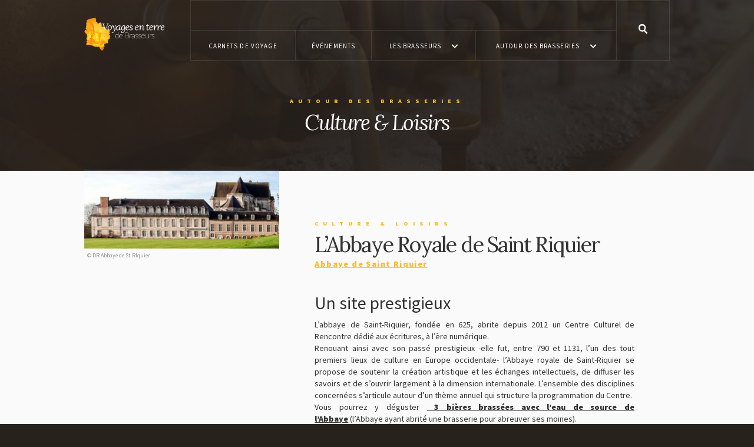

--- FILE ---
content_type: text/html; charset=UTF-8
request_url: https://terredebrasseurs.com/point-d-interet/labbaye-royale-de-saint-riquier/
body_size: 6945
content:
<!doctype html>
<!--[if lt IE 7]>      <html class="no-js lt-ie9 lt-ie8 lt-ie7" lang=""> <![endif]-->
<!--[if IE 7]>         <html class="no-js lt-ie9 lt-ie8" lang=""> <![endif]-->
<!--[if IE 8]>         <html class="no-js lt-ie9" lang=""> <![endif]-->
<!--[if gt IE 8]><!--> <html class="no-js" lang=""> <!--<![endif]-->
  <head>
    <meta charset="utf-8">
    <meta http-equiv="X-UA-Compatible" content="IE=edge">
    <meta name="viewport" content="width=device-width, initial-scale=1">
    <meta property="og:url"           content="https://terredebrasseurs.com/point-d-interet/labbaye-royale-de-saint-riquier/" />
	<meta property="og:type"          content="website" />
	<meta property="og:title"         content="Voyage en Terre de Brasseurs" />
	<meta property="og:description"   content="Your description" />
	<link rel="icon" type="image/png" href="https://terredebrasseurs.com/wp-content/themes/terrebrasseurs/assets/favicon.png" />
    <title>Voyages en Terre de Brasseurs</title>
    <link href="https://terredebrasseurs.com/wp-content/themes/terrebrasseurs/css/bootstrap.min.css" rel="stylesheet">
    <link href='https://fonts.googleapis.com/css?family=Source+Sans+Pro:400,900,200,300' rel='stylesheet' type='text/css'>
    <link href='https://fonts.googleapis.com/css?family=Lora:400italic,700italic,400,700' rel='stylesheet' type='text/css'>
    <link href="https://cdnjs.cloudflare.com/ajax/libs/bootstrap-select/1.10.0/css/bootstrap-select.min.css" rel="stylesheet">
    <link href="https://cdnjs.cloudflare.com/ajax/libs/OwlCarousel2/2.1.1/assets/owl.carousel.css" rel="stylesheet">
    <link href="https://cdnjs.cloudflare.com/ajax/libs/animate.css/3.5.1/animate.min.css" rel="stylesheet">
    <link href="https://cdnjs.cloudflare.com/ajax/libs/magnific-popup.js/1.1.0/magnific-popup.min.css" rel="stylesheet">
    <link href="https://cdnjs.cloudflare.com/ajax/libs/outdated-browser/1.1.3/outdatedbrowser.min.css" rel="stylesheet">

    <link href="https://terredebrasseurs.com/wp-content/themes/terrebrasseurs/css/main.css?v=1769617984" rel="stylesheet">

    <script src="https://terredebrasseurs.com/wp-content/themes/terrebrasseurs/js/vendor/modernizr-2.8.3-respond-1.4.2.min.js"></script>

    <!-- jQuery (necessary for Bootstrap's JavaScript plugins) -->
    <script src="https://ajax.googleapis.com/ajax/libs/jquery/1.11.3/jquery.min.js"></script>

    <!-- HTML5 shim and Respond.js for IE8 support of HTML5 elements and media queries -->
    <!-- WARNING: Respond.js doesn't work if you view the page via file:// -->
    <!--[if lt IE 9]>
      <script src="https://oss.maxcdn.com/html5shiv/3.7.2/html5shiv.min.js"></script>
      <script src="https://oss.maxcdn.com/respond/1.4.2/respond.min.js"></script>
    <![endif]-->

    <!-- Google Analytics Code -->
        <script>
            (function(i,s,o,g,r,a,m){i['GoogleAnalyticsObject']=r;i[r]=i[r]||function(){
            (i[r].q=i[r].q||[]).push(arguments)},i[r].l=1*new Date();a=s.createElement(o),
            m=s.getElementsByTagName(o)[0];a.async=1;a.src=g;m.parentNode.insertBefore(a,m)
            })(window,document,'script','https://www.google-analytics.com/analytics.js','ga');

            ga('create', 'UA-87993408-1', 'auto');
            ga('send', 'pageview');
        </script>
        
        <!-- osm map -->
        <link rel="stylesheet" href="https://unpkg.com/leaflet@1.3.1/dist/leaflet.css" integrity="sha512-Rksm5RenBEKSKFjgI3a41vrjkw4EVPlJ3+OiI65vTjIdo9brlAacEuKOiQ5OFh7cOI1bkDwLqdLw3Zg0cRJAAQ=="
            crossorigin="" />
        <link rel="stylesheet" type="text/css" href="https://unpkg.com/leaflet.markercluster@1.3.0/dist/MarkerCluster.css" />
        <link rel="stylesheet" type="text/css" href="https://unpkg.com/leaflet.markercluster@1.3.0/dist/MarkerCluster.Default.css" />
        <script src="https://unpkg.com/leaflet@1.3.1/dist/leaflet.js" integrity="sha512-/Nsx9X4HebavoBvEBuyp3I7od5tA0UzAxs+j83KgC8PU0kgB4XiK4Lfe4y4cgBtaRJQEIFCW+oC506aPT2L1zw=="
            crossorigin=""></script>
        <script type='text/javascript' src='https://unpkg.com/leaflet.markercluster@1.3.0/dist/leaflet.markercluster.js'></script>


  </head>
  	<body class="app_interest-template-default single single-app_interest postid-863">

	<header id="mainMenu" class="navbar navbar-main animated waiting">
        



		<div class="container">

		    <div class="navbar-header">
		      <button type="button" class="navbar-toggle collapsed" data-toggle="collapse" data-target="#navMainCollapse" aria-expanded="false">
		        <span class="sr-only">Toggle navigation</span>
		        <span class="icon-bar"></span>
		        <span class="icon-bar"></span>
		        <span class="icon-bar"></span>
		      </button>
		      <a class="navbar-brand" href="/">
			      <img class="img-responsive" alt="Voyage en terre de brasseurs" src="https://terredebrasseurs.com/wp-content/themes/terrebrasseurs/assets/brand.png"/>
		      </a>
		    </div>

		    <nav class="collapse navbar-collapse" id="navMainCollapse">

			    
								<ul class="nav navbar-nav">
					<li><a href="https://terredebrasseurs.com/nos-carnets-de-voyage/"><span class="txt">Carnets de voyage</span></a></li>
					<li><a href="https://terredebrasseurs.com/nos-evenements/"><span class="txt">Événements</span></a></li>
                    <li class="dropdown dark">
                        <a href="#" class="dropdown-toggle" data-toggle="dropdown" role="button" aria-haspopup="true" aria-expanded="false">
                            <span class="txt">Les brasseurs</span>
                            <span class="caret">
								<svg width="10" height="7" viewBox="0 0 10.812 6.75">
								  <path fill="#fff" d="M130.356,96.4a0.885,0.885,0,0,0-1.239-.342l-3.734,4.261-3.734-4.261a0.886,0.886,0,0,0-1.24.342,1.2,1.2,0,0,0-.3,1.415l4.385,4.175a2.362,2.362,0,0,0,.676.6,0.4,0.4,0,0,0,.05.026l0.017,0a0.4,0.4,0,0,0,.289,0l0.017,0a0.34,0.34,0,0,0,.05-0.026,2.352,2.352,0,0,0,.677-0.6l4.385-4.175A1.2,1.2,0,0,0,130.356,96.4Z" transform="translate(-119.969 -95.906)"/>
								</svg>
							</span>
                        </a>
                        <ul class="dropdown-menu">
                            <li><a href="https://terredebrasseurs.com/point-d-interet/labbaye-royale-de-saint-riquier/"><span class="txt">Nos Brasseurs</span></a></li>
                            <li><a href="https://terredebrasseurs.com/nos-partenaires/"><span class="txt">Nos partenaires</span></a></li>
                            <li><a href="https://terredebrasseurs.com/portraits/"><span class="txt">Les portraits</span></a></li>
                        </ul>
                    </li>
					<li class="dropdown dark">
						<a href="#" class="dropdown-toggle" data-toggle="dropdown" role="button" aria-haspopup="true" aria-expanded="false">
							<span class="txt">Autour des brasseries</span>
							<span class="caret">
								<svg width="10" height="7" viewBox="0 0 10.812 6.75">
								  <path fill="#fff" d="M130.356,96.4a0.885,0.885,0,0,0-1.239-.342l-3.734,4.261-3.734-4.261a0.886,0.886,0,0,0-1.24.342,1.2,1.2,0,0,0-.3,1.415l4.385,4.175a2.362,2.362,0,0,0,.676.6,0.4,0.4,0,0,0,.05.026l0.017,0a0.4,0.4,0,0,0,.289,0l0.017,0a0.34,0.34,0,0,0,.05-0.026,2.352,2.352,0,0,0,.677-0.6l4.385-4.175A1.2,1.2,0,0,0,130.356,96.4Z" transform="translate(-119.969 -95.906)"/>
								</svg>
							</span>
						</a>
												<ul class="dropdown-menu">
															<li><a href="https://terredebrasseurs.com/interets/bars-caves-a-bieres/"><span class="txt">Bars et Caves à bières</span></a></li>
															<li><a href="https://terredebrasseurs.com/interets/culture-loisirs/"><span class="txt">Culture &amp; Loisirs</span></a></li>
															<li><a href="https://terredebrasseurs.com/interets/hebergement/"><span class="txt">Hébergement</span></a></li>
															<li><a href="https://terredebrasseurs.com/interets/restauration/"><span class="txt">Restauration et Estaminets</span></a></li>
															<li><a href="https://terredebrasseurs.com/interets/voyages-en-bierologie/"><span class="txt">Voyages en Bièrologie</span></a></li>
													</ul>
					</li>
				</ul>

			    <form class="navbar-form" role="search" method="get" action="https://terredebrasseurs.com/">
	<div class="form-group">
		<input type="text" class="form-control" value="" name="s" placeholder="Rechercher">
	</div>
	<input type="submit" id="searchsubmit" value="Ok" />
	<button class="closeSearch">
		<div class="icon">
			<svg width="22" height="22" viewBox="0 0 22.47 22.031">
			  <path fill="#FFF" d="M1426.12,76.2l19.73,19.1c0.36,0.374.11,1.247-.56,1.95s-1.48.968-1.83,0.594l-19.74-19.1c-0.35-.374-0.1-1.247.56-1.95S1425.76,75.825,1426.12,76.2Zm-1.92,19.3,19.07-19.325c0.37-.345,1.25-0.1,1.95.548s0.97,1.451.59,1.8l-19.07,19.325c-0.37.345-1.24,0.1-1.95-.548S1423.83,95.844,1424.2,95.5Z" transform="translate(-1423.56 -76)"/>
			</svg>
		</div>
	</button>
</form>
				<button class="showSearch">
					<div class="icon">
						<svg width="20" height="22" viewBox="0 0 19.81 21.844">
						  <path fill="#fff" d="M1433.53,59.1l-5.05-5.369a8.888,8.888,0,0,0,1.61-5.131,8.13,8.13,0,1,0-16.23,0,8.387,8.387,0,0,0,8.12,8.625,7.693,7.693,0,0,0,3.99-1.124l5.19,5.521c0.35,0.371,1.16.107,1.82-.589S1433.88,59.473,1433.53,59.1Zm-16.85-10.516a5.319,5.319,0,1,1,5.31,5.636A5.482,5.482,0,0,1,1416.68,48.586Z" transform="translate(-1413.88 -39.969)"/>
						</svg>
					</div>
				</button>

		    </nav>
		</div>
	</header>

<div class="page-wrapper single-page-event">
	
	<div class="page-visuel-container animated waiting">
		<div class="page-visuel" style="background-image:url('https://terredebrasseurs.com/wp-content/themes/terrebrasseurs/assets/temp/carnets/page-head.jpg');"></div>
	</div>
    
    <div class="page-head animated waiting">
	    <div class="page-head-content">
		    <div class="container">
			    <span class="page-title">autour des brasseries</span>
			    <p class="page-intro">
				    Culture &amp; Loisirs			    </p>
		    </div>
	    </div>
    </div>
    
    <article class="around-single">
	    <div class="container">
		    <div class="row">
			    <div class="visuel-container col-sm-12 col-md-4">
			    						    <div class="visuel">
						    						    <img class="img-responsive" src="https://terredebrasseurs.com/wp-content/mu-plugins/lib/timthumb/timthumb.php?src=%2Fwp-content%2Fuploads%2F2017%2F10%2FAbbaye-de-St-Riquier.jpg&amp;w=800&amp;h=&amp;zc=1&amp;q=100" alt="single_visuel" />
						</div>
																<span class="img-copyright">
							&copy; DR Abbaye de St RIquier						</span>
								    </div>
			    <div class="around-description col-sm-12 col-md-8">
				    <div class="inner">
					    <header>
						    <span class="cat">Culture &amp; Loisirs</span>
						    <h1>L&rsquo;Abbaye Royale de Saint Riquier</h1>
						    <a href="http://www.ccr-abbaye-saint-riquier.fr/" target="_blank" class="link">
						    	Abbaye de Saint Riquier						    </a>
					    </header>
					    <h2 style="text-align: justify;">Un site prestigieux</h2>
<p style="text-align: justify;">L’abbaye de Saint-Riquier, fondée en 625, abrite depuis 2012 un Centre Culturel de Rencontre dédié aux écritures, à l&rsquo;ère numérique.<br />
Renouant ainsi avec son passé prestigieux -elle fut, entre 790 et 1131, l’un des tout premiers lieux de culture en Europe occidentale- l’Abbaye royale de Saint-Riquier se propose de soutenir la création artistique et les échanges intellectuels, de diffuser les savoirs et de s&rsquo;ouvrir largement à la dimension internationale. L&rsquo;ensemble des disciplines concernées s&rsquo;articule autour d&rsquo;un thème annuel qui structure la programmation du Centre.</p>
<p style="text-align: justify;">Vous pourrez y déguster <b><u> 3 bières brassées avec l’eau de source de l’Abbaye</u></b> (l’Abbaye ayant abrité une brasserie pour abreuver ses moines).</p>
<p style="text-align: justify;">
					    
					    						<div class="tripadvisor">
							<a href="https://www.tripadvisor.fr/Attraction_Review-g425089-d6891467-Reviews-Abbaye_Saint_Riquier-St_Riquier_Somme_Hauts_de_France.html" class="tripadvisorBtn" target="_blank">Découvrir sur <strong>TripAdvisor</strong></a>
						</div>
												
						<div class="infos">
							<div class="info-activities">
								<div class="icons">
																																							<img class="img-responsive" src="https://terredebrasseurs.com/wp-content/uploads/2016/06/culture.svg" />
																										    </div>
								<span class="infos-title">activité disponible</span>
														   		<span>Culture</span>
							</div>
															<div class="info-oppening">
									<div class="icons">
									    <img src="https://terredebrasseurs.com/wp-content/themes/terrebrasseurs/assets/icons/hours.svg" class="img-responsive" />
								    </div>
									<span class="infos-title">Horaires d’ouverture</span>
									<div class="schedule">
								    									    										    			<div class="item">
												    <span class="day">Du mardi au vendredi</span>
												    <span class="hours">de 10h à 13h et de 14h à 18h</span>
											    </div>
									    										    			<div class="item">
												    <span class="day">Samedi et dimanche</span>
												    <span class="hours">de 14h à 18h</span>
											    </div>
									    										    									    </div>
							    </div>
						    							</div>
						</div>
				    </div>
			    <div class="around-addresse col-sm-4">
				    <div class="inner">
					    <div class="infos">
						    <div class="info-adress">
							    <div class="icons">
								    <img src="https://terredebrasseurs.com/wp-content/themes/terrebrasseurs/assets/icons/where.svg" class="img-responsive" />
							    </div>
							    <span class="infos-title">adresse</span>
							    <address>
								    <strong>Place de l'église</strong><br/>
									80135 SAINT RIQUIER								</address>
						    </div>
					    </div>
				    </div>
			    </div>
			    <div class="map-container col-sm-8">
			    	<input type="hidden" name="interest-ajax-url" value="https://terredebrasseurs.com/wp-admin/admin-ajax.php?action=app_get_nearest_brewers">
			    					    	<input type="hidden" name="gmap-lat" value="50.1340025">
						<input type="hidden" name="gmap-lng" value="1.948506899999984">
								     	<div class="map">
				     	<div id="map"></div>
			     	</div>
			    </div>
			    				    <div class="around-interests-title col-sm-12 col-md-4">
					    <div class="inner">
						    <h3>Les brasseries autour de ce lieu</h3>
					    </div>
				    </div>
				    <div class="around-interests col-sm-12 col-md-8">
					     <ul class="around-interests-list">
						    						    	<li class="around-interests-item">
							    	<div class="distance">
								    	<span class="infos-title">distance</span>
								    	<span class="km">14.79 km</span>
								    	<div class="line"></div>
							    	</div>
							    	<div class="name">
								    	<h3>Brasserie de la Somme</h3>
							    	</div>
							    	<div class="link">
								    	<a href="https://terredebrasseurs.com/brasseur/brasserie-de-la-somme/" class="btn-lined min dark">
									    	<span class="btn-txt">découvrir</span>
											<span class="btn-txt-hover">découvrir</span>
									    </a>
							    	</div>
							    </li>
						    						    	<li class="around-interests-item">
							    	<div class="distance">
								    	<span class="infos-title">distance</span>
								    	<span class="km">31.68 km</span>
								    	<div class="line"></div>
							    	</div>
							    	<div class="name">
								    	<h3>Brasserie Quentovic</h3>
							    	</div>
							    	<div class="link">
								    	<a href="https://terredebrasseurs.com/brasseur/brasserie-quentovic/" class="btn-lined min dark">
									    	<span class="btn-txt">découvrir</span>
											<span class="btn-txt-hover">découvrir</span>
									    </a>
							    	</div>
							    </li>
						    						    	<li class="around-interests-item">
							    	<div class="distance">
								    	<span class="infos-title">distance</span>
								    	<span class="km">49.8 km</span>
								    	<div class="line"></div>
							    	</div>
							    	<div class="name">
								    	<h3>Brasserie du Sanglier</h3>
							    	</div>
							    	<div class="link">
								    	<a href="https://terredebrasseurs.com/brasseur/brasserie-du-sanglier/" class="btn-lined min dark">
									    	<span class="btn-txt">découvrir</span>
											<span class="btn-txt-hover">découvrir</span>
									    </a>
							    	</div>
							    </li>
						    						    	<li class="around-interests-item">
							    	<div class="distance">
								    	<span class="infos-title">distance</span>
								    	<span class="km">63.3 km</span>
								    	<div class="line"></div>
							    	</div>
							    	<div class="name">
								    	<h3>Brasserie Saint Germain</h3>
							    	</div>
							    	<div class="link">
								    	<a href="https://terredebrasseurs.com/brasseur/brasserie-saint-germain/" class="btn-lined min dark">
									    	<span class="btn-txt">découvrir</span>
											<span class="btn-txt-hover">découvrir</span>
									    </a>
							    	</div>
							    </li>
						    						    	<li class="around-interests-item">
							    	<div class="distance">
								    	<span class="infos-title">distance</span>
								    	<span class="km">66.18 km</span>
								    	<div class="line"></div>
							    	</div>
							    	<div class="name">
								    	<h3>Brasserie Chromatique</h3>
							    	</div>
							    	<div class="link">
								    	<a href="https://terredebrasseurs.com/brasseur/brasserie-chromatique/" class="btn-lined min dark">
									    	<span class="btn-txt">découvrir</span>
											<span class="btn-txt-hover">découvrir</span>
									    </a>
							    	</div>
							    </li>
						    					    </ul>
				    </div>
						    </div>

		    		    	    </div>
    </section>
    
</div>


    <footer>
	    <div class="container">
		    <div class="brand">
			    <img class="img-responsive" src="https://terredebrasseurs.com/wp-content/themes/terrebrasseurs/assets/brand.png" alt="Voyage en terre de brasseurs" />
		    </div>
		    <ul class="nav-footer">
		    	<li><a href="https://terredebrasseurs.com/a-propos/">A propos</a></li>
			    <li><a href="https://terredebrasseurs.com/nos-carnets-de-voyage/">Carnets de voyage</a></li>
			    <li><a href="https://terredebrasseurs.com/nos-evenements/">Événements</a></li>
			    <li><a href="https://terredebrasseurs.com/les-brasseurs/">Les brasseurs</a></li>
				<li><a href="">Les partenaires</a></li>
			    <li><a href="https://terredebrasseurs.com/autour-de-la-brasserie/">Autour de la brasserie</a></li>
		    </ul>
		    <ul class="nav-socials">
        <li>
          <a href="https://www.linkedin.com/company/brasseurs-hauts-de-france/" target="_blank">
            <svg xmlns="http://www.w3.org/2000/svg" width="16" height="16" viewBox="0 0 24 24"><path fill="#f4f4f4" d="M19 0h-14c-2.761 0-5 2.239-5 5v14c0 2.761 2.239 5 5 5h14c2.762 0 5-2.239 5-5v-14c0-2.761-2.238-5-5-5zm-11 19h-3v-11h3v11zm-1.5-12.268c-.966 0-1.75-.79-1.75-1.764s.784-1.764 1.75-1.764 1.75.79 1.75 1.764-.783 1.764-1.75 1.764zm13.5 12.268h-3v-5.604c0-3.368-4-3.113-4 0v5.604h-3v-11h3v1.765c1.396-2.586 7-2.777 7 2.476v6.759z"/></svg>
          </a>
        </li>
			    <li>
			    	<a href="https://www.instagram.com/brasseurshautsdefrance/" target="_blank">
						<svg xmlns="http://www.w3.org/2000/svg" width="16" height="16" viewBox="0 0 24 24">
							<path fill="#f4f4f4" d="M1189,1527.16c3.2,0,3.58.01,4.85,0.07a6.673,6.673,0,0,1,2.23.42,3.891,3.891,0,0,1,2.27,2.27,6.673,6.673,0,0,1,.42,2.23c0.06,1.27.07,1.65,0.07,4.85s-0.01,3.58-.07,4.85a6.673,6.673,0,0,1-.42,2.23,3.891,3.891,0,0,1-2.27,2.27,6.673,6.673,0,0,1-2.23.42c-1.27.06-1.65,0.07-4.85,0.07s-3.58-.01-4.85-0.07a6.673,6.673,0,0,1-2.23-.42,3.891,3.891,0,0,1-2.27-2.27,6.673,6.673,0,0,1-.42-2.23c-0.06-1.27-.07-1.65-0.07-4.85s0.01-3.58.07-4.85a6.673,6.673,0,0,1,.42-2.23,3.891,3.891,0,0,1,2.27-2.27,6.673,6.673,0,0,1,2.23-.42c1.27-.06,1.65-0.07,4.85-0.07m0-2.16c-3.26,0-3.67.01-4.95,0.07a8.762,8.762,0,0,0-2.91.56,6.073,6.073,0,0,0-3.51,3.51,8.762,8.762,0,0,0-.56,2.91c-0.06,1.28-.07,1.69-0.07,4.95s0.01,3.67.07,4.95a8.762,8.762,0,0,0,.56,2.91,6.073,6.073,0,0,0,3.51,3.51,8.762,8.762,0,0,0,2.91.56c1.28,0.06,1.69.07,4.95,0.07s3.67-.01,4.95-0.07a8.762,8.762,0,0,0,2.91-.56,6.073,6.073,0,0,0,3.51-3.51,8.762,8.762,0,0,0,.56-2.91c0.06-1.28.07-1.69,0.07-4.95s-0.01-3.67-.07-4.95a8.762,8.762,0,0,0-.56-2.91,6.073,6.073,0,0,0-3.51-3.51,8.762,8.762,0,0,0-2.91-.56c-1.28-.06-1.69-0.07-4.95-0.07h0Zm0,5.84a6.16,6.16,0,1,0,6.16,6.16A6.163,6.163,0,0,0,1189,1530.84Zm0,10.16a4,4,0,1,1,4-4A4,4,0,0,1,1189,1541Zm7.85-10.41a1.44,1.44,0,1,1-1.44-1.44A1.44,1.44,0,0,1,1196.85,1530.59Z" transform="translate(-1177 -1525)"/>
						</svg>
			    	</a>
			    </li>
  			    <li>
  				    <a href="https://www.facebook.com/BrasseursHDF" target="_blank">
  					    <svg xmlns="http://www.w3.org/2000/svg" width="8" height="16" viewBox="0 0 12 24">
  							<path fill="#f4f4f4" d="M1126.79,1549v-10.95h3.54l0.53-4.26h-4.07v-2.73c0-1.23.33-2.08,2.03-2.08H1131v-3.81a28.465,28.465,0,0,0-3.17-.17c-3.14,0-5.28,1.99-5.28,5.64v3.15H1119v4.26h3.55V1549h4.24Z" transform="translate(-1119 -1525)"/>
  						</svg>
  				    </a>
  			    </li>
			    <li>
			    	<a href="https://www.youtube.com/channel/UCcxqYyB6rK94iPp0khNTPDg" target="_blank">
              <svg xmlns="http://www.w3.org/2000/svg" width="16" height="16" viewBox="0 0 24 24">
                <path fill="#f4f4f4" d="M19.615 3.184c-3.604-.246-11.631-.245-15.23 0-3.897.266-4.356 2.62-4.385 8.816.029 6.185.484 8.549 4.385 8.816 3.6.245 11.626.246 15.23 0 3.897-.266 4.356-2.62 4.385-8.816-.029-6.185-.484-8.549-4.385-8.816zm-10.615 12.816v-8l8 3.993-8 4.007z"/>
              </svg>
			    	</a>
			    </li>
		    </ul>
		    <div class="copyright">
			    <span>À consommer avec modération</span>
			    <div class="pull-right">
				    © Voyages en terre de brasseurs 2015 - <a href="https://terredebrasseurs.com/a-propos/">À PROPOS</a> - <span class="wkn_crd">
			        <span>Made by</span>
				        <a href="http://www.wokine.com/" target="_blank">
							<svg xmlns="http://www.w3.org/2000/svg" width="16" height="8" viewBox="0 0 3.57 1.8">
								<path fill="#959595" d="M1.14,1.8,0,.58.24.36l.92,1L1.53,1,1.13.62,1.77,0l.64.62L2,1l.37.34,1-1,.23.23L2.4,1.79l-.62-.57ZM1.6.62l.17.16L1.94.61,1.77.45Z"/>
							</svg>
				        </a>
			        </span>
			    </div>
		    </div>
	    </div>
    </footer>
    <div id="outdated">
	     <h6>Votre navigateur est obsolète !</h6>
	     <p>Téléchargez la dernière version pour profiter entièrement de notre site <a id="btnUpdateBrowser" href="http://outdatedbrowser.com/">mettre à jour</a></p>
	     <p class="last"><a href="#" id="btnCloseUpdateBrowser" title="Close">&times;</a></p>
	</div>
    <div class="overlay-loader"></div>

    <script>var template_url = "https://terredebrasseurs.com/wp-content/themes/terrebrasseurs";</script>
    <!-- <script type="text/javascript" src="https://maps.googleapis.com/maps/api/js?key=AIzaSyD2weJIHgNuo6EgTUGXntj8SdkqTiT5B8k&libraries=places"></script> -->
    <!-- Include all compiled plugins (below), or include individual files as needed -->
    <script src="https://terredebrasseurs.com/wp-content/themes/terrebrasseurs/js/bootstrap.min.js"></script>
    <script src="https://cdnjs.cloudflare.com/ajax/libs/OwlCarousel2/2.1.1/owl.carousel.min.js"></script>
    <script src="https://cdnjs.cloudflare.com/ajax/libs/bootstrap-select/1.10.0/js/bootstrap-select.min.js"></script>
    <script src="https://cdnjs.cloudflare.com/ajax/libs/magnific-popup.js/1.1.0/jquery.magnific-popup.min.js"></script>
    <script src="https://cdnjs.cloudflare.com/ajax/libs/jquery-easing/1.3/jquery.easing.min.js"></script>
    <script src="https://cdnjs.cloudflare.com/ajax/libs/jquery-scrollTo/2.1.0/jquery.scrollTo.min.js"></script>
    <script src="https://cdnjs.cloudflare.com/ajax/libs/outdated-browser/1.1.3/outdatedbrowser.min.js"></script>
    <script src="https://cdn.jsdelivr.net/sharer.js/latest/sharer.min.js"></script>
    <!-- <script src="js/vendor/adaptativeBackground.js"></script> -->
    <script src="https://terredebrasseurs.com/wp-content/themes/terrebrasseurs/js/vendor/jquery.viewportchecker.js"></script>
    <script src="https://terredebrasseurs.com/wp-content/themes/terrebrasseurs/js/vendor/markerclusterer.js"></script>
    <script src="https://terredebrasseurs.com/wp-content/themes/terrebrasseurs/js/main.js?v=1769617984"></script>
    <script src="https://terredebrasseurs.com/wp-content/themes/terrebrasseurs/js/vendor/readmore.js"></script>
  </body>
</html>


--- FILE ---
content_type: text/css
request_url: https://terredebrasseurs.com/wp-content/themes/terrebrasseurs/css/main.css?v=1769617984
body_size: 17449
content:
body {
  font-family: "Source Sans Pro", sans-serif;
  background: #28221d;
  -webkit-font-smoothing: antialiased;
}
body.loading .overlay-loader {
  opacity: 1;
  visibility: visible;
}

.container {
  padding: 0 40px;
}
@media screen and (min-width: 768px) {
  .container {
    width: 680px;
    padding: 0 15px;
  }
}
@media screen and (min-width: 992px) {
  .container {
    width: 940px;
  }
}
@media screen and (min-width: 1200px) {
  .container {
    width: 1024px;
  }
}
@media screen and (min-width: 1441px) {
  .container {
    width: 1170px;
  }
}

.overlay-loader {
  background: #28221d;
  position: fixed;
  top: 0;
  left: 0;
  width: 100%;
  height: 100%;
  z-index: 9999;
  pointer-events: none;
  visibility: hidden;
  opacity: 0;
  -webkit-transition: all 300ms linear 0ms;
  -moz-transition: all 300ms linear 0ms;
  transition: all 300ms linear 0ms;
}

.page-wrapper {
  position: relative;
  z-index: 1;
  background: url("../assets/page-background.jpg") no-repeat bottom right #fafafa;
  background-size: 100% auto;
  padding-bottom: 80px;
  overflow: hidden;
}
@media screen and (min-width: 768px) {
  .page-wrapper {
    padding-bottom: 100px;
    padding-top: 105px;
  }
}
@media screen and (min-width: 1441px) {
  .page-wrapper {
    padding-bottom: 150px;
  }
}
.page-wrapper > section {
  position: relative;
  z-index: 10;
}

.page-head {
  text-align: center;
  position: relative;
  z-index: 50;
  width: 100%;
  margin: 60px 0;
}
@media screen and (min-width: 1441px) {
  .page-head {
    margin: 80px 0;
  }
}
.page-head .page-head-content {
  vertical-align: middle;
  margin: 0 auto;
  position: relative;
  z-index: 10;
}
@media screen and (min-width: 992px) {
  .page-head .page-head-content > .container {
    padding: 0px 60px;
  }
}
@media screen and (min-width: 1200px) {
  .page-head .page-head-content > .container {
    padding: 0px 80px;
  }
}
@media screen and (min-width: 1441px) {
  .page-head .page-head-content > .container {
    padding: 0px 100px;
  }
}
.page-head .page-head-content .page-title {
  display: block;
  margin: 0;
  margin-bottom: 10px;
  font-size: 10px;
  font-size: 1rem;
  letter-spacing: 0.8em;
  color: #fbbc28 !important;
  text-transform: uppercase;
  font-weight: 700;
}
.page-head .page-head-content .page-intro, .page-head .page-head-content .itineraire-title, .page-head .page-head-content .brasserie-title {
  font-size: 28px;
  font-size: 2.8rem;
  line-height: 1.1;
  color: white;
  font-family: "Lora", serif;
  font-style: italic;
  margin: 0px;
  letter-spacing: -0.05em;
  font-weight: 400;
}
@media screen and (min-width: 992px) {
  .page-head .page-head-content .page-intro, .page-head .page-head-content .itineraire-title, .page-head .page-head-content .brasserie-title {
    font-size: 32px;
    font-size: 3.2rem;
  }
}
@media screen and (min-width: 1200px) {
  .page-head .page-head-content .page-intro, .page-head .page-head-content .itineraire-title, .page-head .page-head-content .brasserie-title {
    font-size: 36px;
    font-size: 3.6rem;
  }
}
@media screen and (min-width: 1441px) {
  .page-head .page-head-content .page-intro, .page-head .page-head-content .itineraire-title, .page-head .page-head-content .brasserie-title {
    font-size: 42px;
    font-size: 4.2rem;
  }
}
.page-head.animated {
  -webkit-transition: height 1600ms cubic-bezier(0.3, 0, 0, 1) 0ms;
  -moz-transition: height 1600ms cubic-bezier(0.3, 0, 0, 1) 0ms;
  transition: height 1600ms cubic-bezier(0.3, 0, 0, 1) 0ms;
}
.page-head.animated .page-head-content {
  -webkit-transition: opacity 600ms linear 600ms;
  -moz-transition: opacity 600ms linear 600ms;
  transition: opacity 600ms linear 600ms;
}
.page-head.waiting {
  height: 100vh;
}
.page-head.waiting .page-head-content {
  opacity: 0;
}

.page-visuel-container {
  background: #28221d;
  position: absolute;
  top: 0;
  left: 0;
  width: 100%;
  height: 570px;
  overflow: hidden;
}
.page-visuel-container:before {
  content: "";
  display: block;
  background: #28221d;
  width: 100%;
  height: 150%;
  position: absolute;
  top: 0;
  left: 0;
  z-index: 1;
  opacity: 0.9;
}
.page-visuel-container .page-visuel {
  position: absolute;
  top: 0;
  left: 0;
  width: 100%;
  height: 100%;
  background-size: cover;
  background-position: center center;
  background-repeat: no-repeat;
  z-index: 0;
}
.page-visuel-container.animated {
  -webkit-transition: height 1600ms cubic-bezier(0.3, 0, 0, 1) 0ms;
  -moz-transition: height 1600ms cubic-bezier(0.3, 0, 0, 1) 0ms;
  transition: height 1600ms cubic-bezier(0.3, 0, 0, 1) 0ms;
}
.page-visuel-container.animated:before {
  -webkit-transition: opacity 800ms linear 600ms;
  -moz-transition: opacity 800ms linear 600ms;
  transition: opacity 800ms linear 600ms;
}
.page-visuel-container.animated .page-visuel {
  -webkit-transition: -webkit-transform 1600ms cubic-bezier(0.3, 0, 0, 1) 0ms;
  -moz-transition: -moz-transform 1600ms cubic-bezier(0.3, 0, 0, 1) 0ms;
  transition: transform 1600ms cubic-bezier(0.3, 0, 0, 1) 0ms;
}
.page-visuel-container.waiting {
  height: 100vh;
}
.page-visuel-container.waiting:before {
  opacity: 1;
}
.page-visuel-container.waiting .page-visuel {
  opacity: 0;
  -webkit-transform: scale(1.1);
  -moz-transform: scale(1.1);
  -ms-transform: scale(1.1);
  -o-transform: scale(1.1);
  transform: scale(1.1);
}

section + section {
  margin-top: 100px;
}
@media screen and (min-width: 768px) {
  section + section {
    margin-top: 160px;
  }
}
@media screen and (min-width: 992px) {
  section + section {
    margin-top: 200px;
  }
}
@media screen and (min-width: 1200px) {
  section + section {
    margin-top: 240px;
  }
}
@media screen and (min-width: 1441px) {
  section + section {
    margin-top: 280px;
  }
}

section .container {
  position: relative;
}
section .section-title {
  display: block;
  font-size: 28px;
  font-size: 2.8rem;
  line-height: 1.2;
  color: #fbbc28;
  letter-spacing: 0.5em;
  text-transform: uppercase;
  font-weight: 100;
  text-align: center;
  z-index: 10;
  -webkit-transform: translateY(-80%);
  -moz-transform: translateY(-80%);
  -ms-transform: translateY(-80%);
  -o-transform: translateY(-80%);
  transform: translateY(-80%);
  position: absolute;
  top: 0;
  left: 0;
  width: 100%;
}
@media screen and (min-width: 768px) {
  section .section-title {
    font-size: 50px;
    font-size: 5rem;
    letter-spacing: 0.8em;
  }
}
@media screen and (min-width: 992px) {
  section .section-title {
    font-size: 60px;
    font-size: 6rem;
  }
}
@media screen and (min-width: 1441px) {
  section .section-title {
    font-size: 80px;
    font-size: 8rem;
  }
}
section .section-title + * {
  position: relative;
  z-index: 0;
}
section .section-more {
  text-align: center;
  margin-top: 20px;
  position: relative;
  z-index: 10;
}
@media screen and (min-width: 768px) {
  section .section-more {
    margin-top: 40px;
  }
}
@media screen and (min-width: 1441px) {
  section .section-more {
    margin-top: 60px;
  }
}
section .section-more > span {
  font-family: "Lora", serif;
  font-weight: 400;
  font-style: italic;
  font-size: 18px;
  font-size: 1.8rem;
  line-height: 1.1;
  letter-spacing: -0.03em;
  display: inline-block;
  margin-bottom: 20px;
}
@media screen and (max-width: 767px) {
  section .section-more > span > .y {
    display: block;
  }
}

*[class^=interest] {
  margin-top: 60px;
}
*[class^=interest] h2 {
  margin: 0px;
  margin-bottom: 40px;
  font-family: "Lora", serif;
  font-size: 22px;
  font-size: 2.2rem;
  font-style: italic;
  letter-spacing: -0.05em;
}
@media screen and (min-width: 992px) {
  *[class^=interest] h2 {
    font-size: 24px;
    font-size: 2.4rem;
  }
}
@media screen and (min-width: 1441px) {
  *[class^=interest] h2 {
    font-size: 32px;
    font-size: 3.2rem;
  }
}
*[class^=interest].interest-carnets h2 {
  text-align: center;
}
*[class^=interest].interest-carnets h2:before {
  content: "";
  display: block;
  margin: 0 auto 30px;
  background: #dedcdc;
  width: 1px;
  height: 60px;
}
*[class^=interest].interest-around .container > .inner {
  position: relative;
}
@media screen and (min-width: 768px) {
  *[class^=interest].interest-around .container > .inner {
    padding: 0px 40px;
  }
}
*[class^=interest].interest-around h2 {
  text-align: center;
}
@media screen and (min-width: 992px) {
  *[class^=interest].interest-around h2 {
    position: absolute;
    top: 0px;
    left: 40px;
    width: 20%;
    text-align: left;
  }
}
@media screen and (min-width: 992px) {
  *[class^=interest].interest-around .slider-around-container {
    padding-left: 25%;
  }
}
*[class^=interest].animated {
  -webkit-transition: -webkit-transform 1800ms cubic-bezier(0.3, 0, 0, 1) 0ms, opacity 400ms linear 400ms;
  -moz-transition: -moz-transform 1800ms cubic-bezier(0.3, 0, 0, 1) 0ms, opacity 400ms linear 400ms;
  transition: transform 1800ms cubic-bezier(0.3, 0, 0, 1) 0ms, opacity 400ms linear 400ms;
}
*[class^=interest].waiting {
  opacity: 0;
  -webkit-transform: translateY(150px);
  -moz-transform: translateY(150px);
  -ms-transform: translateY(150px);
  -o-transform: translateY(150px);
  transform: translateY(150px);
}

.paint {
  position: absolute;
  z-index: 0;
  pointer-events: none;
}

.cdsROW {
  background: transparent !important;
  width: auto !important;
  float: left;
}

.cdsLocName {
  white-space: nowrap;
  max-width: 100% !important;
}

#outdated {
  background: #28221d !important;
  height: auto !important;
  padding: 80px !important;
}
#outdated h6 {
  margin-top: 0px !important;
}
#outdated #btnUpdateBrowser {
  background: #fbbc28 !important;
  border-color: #fbbc28 !important;
  color: #28221d !important;
  font-weight: 700;
}

.leaflet-container a {
  color: #28221d !important;
}

.marker-cluster-small {
  background: rgba(251, 188, 40, 0.4) !important;
}
.marker-cluster-small div {
  background: rgba(251, 188, 40, 0.7) !important;
}

span.y {
  color: #fbbc28;
}

.cat, .where {
  display: inline-block;
  font-size: 10px;
  font-size: 1rem;
  line-height: 1.2;
  text-transform: uppercase;
  letter-spacing: 0.4em;
  font-weight: 900;
  color: #fbbc28;
}
@media screen and (min-width: 768px) {
  .cat, .where {
    white-space: nowrap;
  }
}

.when {
  text-transform: uppercase;
  font-size: 12px;
  font-size: 1.2rem;
  color: #cbcbcb;
  letter-spacing: 0.1em;
  font-weight: 700;
}

.region {
  display: block;
  font-size: 12px;
  font-size: 1.2rem;
  color: #3f3934;
  font-weight: 300;
  letter-spacing: 0.1em;
}

.infos-title {
  display: block;
  font-size: 12px;
  font-size: 1.2rem;
  line-height: 1.2;
  text-transform: uppercase;
  font-weight: 700;
  letter-spacing: 0.1em;
  color: #cbcbcb;
  margin-bottom: 5px;
}

blockquote {
  padding: 0px;
  border: none;
  margin: 0px;
  text-align: center;
}
@media screen and (min-width: 992px) {
  blockquote {
    text-align: left;
  }
}
blockquote.animated {
  -webkit-transition: -webkit-transform 1600ms cubic-bezier(0.3, 0, 0, 1) 400ms, opacity 400ms linear 600ms;
  -moz-transition: -moz-transform 1600ms cubic-bezier(0.3, 0, 0, 1) 400ms, opacity 400ms linear 600ms;
  transition: transform 1600ms cubic-bezier(0.3, 0, 0, 1) 400ms, opacity 400ms linear 600ms;
}
blockquote.waiting {
  -webkit-transform: translateX(-150px);
  -moz-transform: translateX(-150px);
  -ms-transform: translateX(-150px);
  -o-transform: translateX(-150px);
  transform: translateX(-150px);
  opacity: 0;
}
blockquote p {
  font-family: "Lora", serif;
  font-size: 28px;
  font-size: 2.8rem;
  line-height: 1;
  letter-spacing: -0.05em;
  font-style: italic;
  margin: 0px;
}
@media screen and (min-width: 768px) {
  blockquote p {
    font-size: 32px;
    font-size: 3.2rem;
  }
}
@media screen and (min-width: 1200px) {
  blockquote p {
    font-size: 38px;
    font-size: 3.8rem;
  }
}
@media screen and (min-width: 1441px) {
  blockquote p {
    font-size: 48px;
    font-size: 4.8rem;
  }
}
blockquote .quote-author {
  display: inline-block;
  text-transform: uppercase;
  font-weight: 900;
  font-size: 12px;
  font-size: 1.2rem;
  color: #fbbc28 !important;
  letter-spacing: 0.1em;
  margin-top: 30px;
}
@media screen and (min-width: 1441px) {
  blockquote .quote-author {
    margin-top: 40px;
  }
}

a {
  outline: none !important;
}

a.lined {
  display: inline-block;
  position: relative;
  color: inherit;
  text-decoration: none;
  cursor: pointer;
}
a.lined:after {
  content: "";
  display: block;
  position: absolute;
  left: 0;
  bottom: 0px;
  width: 100%;
  background: #fbbc28;
  height: 1px;
  border-top-left-radius: 2px;
  border-top-right-radius: 2px;
  border-bottom-left-radius: 2px;
  border-bottom-right-radius: 2px;
  z-index: -1;
}
@media screen and (min-width: 768px) {
  a.lined:after {
    height: 2px;
    bottom: 2px;
  }
}

.btn-lined {
  display: inline-block;
  text-decoration: none !important;
  position: relative;
  overflow: hidden;
  text-align: center;
}
.btn-lined > span {
  display: block;
  padding: 12px 25px;
  font-size: 10px;
  font-size: 1rem;
  text-transform: uppercase;
  line-height: 1.2;
  letter-spacing: 0.1em;
  font-weight: 700;
  margin: 0px;
  -webkit-transition: -webkit-transform 600ms cubic-bezier(0.3, 0, 0, 1) 0ms;
  -moz-transition: -moz-transform 600ms cubic-bezier(0.3, 0, 0, 1) 0ms;
  transition: transform 600ms cubic-bezier(0.3, 0, 0, 1) 0ms;
}
@media screen and (min-width: 768px) {
  .btn-lined > span {
    font-size: 12px;
    font-size: 1.2rem;
  }
}
@media screen and (min-width: 1441px) {
  .btn-lined > span {
    font-size: 14px;
    font-size: 1.4rem;
  }
}
.btn-lined .btn-txt-hover {
  position: absolute;
  top: 100%;
}
.btn-lined:before {
  content: "";
  display: block;
  position: absolute;
  top: 0;
  left: 0;
  width: 100%;
  height: 100%;
  border: 2px solid white;
  -webkit-transition: border 50ms cubic-bezier(0.3, 0, 0, 1) 0ms;
  -moz-transition: border 50ms cubic-bezier(0.3, 0, 0, 1) 0ms;
  transition: border 50ms cubic-bezier(0.3, 0, 0, 1) 0ms;
}
.no-touch .btn-lined:hover > span {
  -webkit-transform: translateY(-100%);
  -moz-transform: translateY(-100%);
  -ms-transform: translateY(-100%);
  -o-transform: translateY(-100%);
  transform: translateY(-100%);
}
.btn-lined > * {
  display: inline-block;
  vertical-align: middle;
}
.btn-lined > * + * {
  margin-left: 10px;
}
.btn-lined .icon > * {
  display: block;
}
.btn-lined.dark {
  color: #28221d;
}
.btn-lined.dark:before {
  border-color: #28221d;
}
.btn-lined.min > span {
  font-size: 12px;
  font-size: 1.2rem;
  padding: 10px 20px;
}

.btn-iconed {
  display: inline-block;
  text-decoration: none !important;
  position: relative;
  overflow: hidden;
  vertical-align: middle;
}
.btn-iconed > .btn-txt {
  display: block;
  padding: 13px 25px;
  padding-right: 50px;
  font-size: 12px;
  font-size: 1.2rem;
  text-transform: uppercase;
  line-height: 1.2;
  letter-spacing: 0.1em;
  font-weight: 700;
  margin: 0px;
  -webkit-transition: -webkit-transform 600ms cubic-bezier(0.3, 0, 0, 1) 0ms;
  -moz-transition: -moz-transform 600ms cubic-bezier(0.3, 0, 0, 1) 0ms;
  transition: transform 600ms cubic-bezier(0.3, 0, 0, 1) 0ms;
}
.btn-iconed:before {
  content: "";
  display: block;
  position: absolute;
  top: 0;
  left: 0;
  width: 100%;
  height: 100%;
  border: 2px solid white;
  -webkit-transition: border 50ms cubic-bezier(0.3, 0, 0, 1) 0ms;
  -moz-transition: border 50ms cubic-bezier(0.3, 0, 0, 1) 0ms;
  transition: border 50ms cubic-bezier(0.3, 0, 0, 1) 0ms;
}
.btn-iconed .icon {
  position: absolute;
  top: 50%;
  right: 20px;
  -webkit-transform: translate(0%, -50%);
  -moz-transform: translate(0%, -50%);
  -ms-transform: translate(0%, -50%);
  -o-transform: translate(0%, -50%);
  transform: translate(0%, -50%);
  -webkit-transition: -webkit-transform 600ms cubic-bezier(0.3, 0, 0, 1) 0ms;
  -moz-transition: -moz-transform 600ms cubic-bezier(0.3, 0, 0, 1) 0ms;
  transition: transform 600ms cubic-bezier(0.3, 0, 0, 1) 0ms;
}
.btn-iconed .icon > * {
  display: block;
}
.btn-iconed .icon.hover {
  -webkit-transform: translate(0%, -75px);
  -moz-transform: translate(0%, -75px);
  -ms-transform: translate(0%, -75px);
  -o-transform: translate(0%, -75px);
  transform: translate(0%, -75px);
}
.no-touch .btn-iconed:hover > .icon {
  -webkit-transform: translateY(75px);
  -moz-transform: translateY(75px);
  -ms-transform: translateY(75px);
  -o-transform: translateY(75px);
  transform: translateY(75px);
}
.no-touch .btn-iconed:hover > .icon.hover {
  -webkit-transform: translate(0%, -50%);
  -moz-transform: translate(0%, -50%);
  -ms-transform: translate(0%, -50%);
  -o-transform: translate(0%, -50%);
  transform: translate(0%, -50%);
}
.btn-iconed.dark {
  color: #28221d;
}
.btn-iconed.dark:before {
  border-color: #28221d;
}

.btn-share {
  display: inline-block;
  border: 2px solid #28221d;
  text-transform: uppercase;
  line-height: 1.2;
  letter-spacing: 0.1em;
  font-weight: 700;
  text-decoration: none !important;
  padding: 0px;
  padding-left: 20px;
  padding-right: 20px;
  font-size: 12px;
  font-size: 1.2rem;
  position: relative;
  text-align: left;
  height: 40px;
  vertical-align: middle;
}
.btn-share > span {
  width: 90px;
}
.btn-share > * {
  display: inline-block;
  vertical-align: middle;
}
.btn-share .icon {
  padding: 10px 0;
  text-align: center;
  width: 22px;
}
.btn-share .icon > * {
  display: inline-block;
  vertical-align: middle;
}

a.back {
  display: inline-block;
  opacity: 0.5;
  margin-bottom: 15px;
  position: relative;
  border: 2px solid white;
  width: 40px;
  height: 40px;
  overflow: hidden;
  border-top-left-radius: 20px;
  border-top-right-radius: 20px;
  border-bottom-left-radius: 20px;
  border-bottom-right-radius: 20px;
  -webkit-transition: opacity 400ms linear 0ms;
  -moz-transition: opacity 400ms linear 0ms;
  transition: opacity 400ms linear 0ms;
}
a.back .icon {
  position: absolute;
  top: 50%;
  left: 50%;
  -webkit-transform: translate(-50%, -50%);
  -moz-transform: translate(-50%, -50%);
  -ms-transform: translate(-50%, -50%);
  -o-transform: translate(-50%, -50%);
  transform: translate(-50%, -50%);
  -webkit-transition: -webkit-transform 400ms cubic-bezier(0.3, 0, 0, 1) 0ms;
  -moz-transition: -moz-transform 400ms cubic-bezier(0.3, 0, 0, 1) 0ms;
  transition: transform 400ms cubic-bezier(0.3, 0, 0, 1) 0ms;
}
a.back .icon > svg {
  display: block;
}
.no-touch a.back .icon.hover {
  -webkit-transform: translate(50px, -50%);
  -moz-transform: translate(50px, -50%);
  -ms-transform: translate(50px, -50%);
  -o-transform: translate(50px, -50%);
  transform: translate(50px, -50%);
}
.no-touch a.back:hover {
  opacity: 1;
}
.no-touch a.back:hover .icon {
  -webkit-transform: translate(-50px, -50%);
  -moz-transform: translate(-50px, -50%);
  -ms-transform: translate(-50px, -50%);
  -o-transform: translate(-50px, -50%);
  transform: translate(-50px, -50%);
}
.no-touch a.back:hover .icon.hover {
  -webkit-transform: translate(-50%, -50%);
  -moz-transform: translate(-50%, -50%);
  -ms-transform: translate(-50%, -50%);
  -o-transform: translate(-50%, -50%);
  transform: translate(-50%, -50%);
}

a.totop {
  display: block;
  opacity: 0.15;
  color: #28221d;
  position: relative;
  text-transform: uppercase;
  text-align: center;
  line-height: 1.4;
  font-size: 12px;
  font-size: 1.2rem;
  font-family: "Source Sans Pro", sans-serif;
  font-weight: 900;
  text-decoration: underline;
}
@media screen and (min-width: 768px) {
  a.totop {
    text-align: right;
    padding-right: 55px;
  }
}
a.totop .icon-container {
  position: relative;
  border: 2px solid #28221d;
  width: 40px;
  height: 40px;
  overflow: hidden;
  border-top-left-radius: 20px;
  border-top-right-radius: 20px;
  border-bottom-left-radius: 20px;
  border-bottom-right-radius: 20px;
  -webkit-transform: translateY(0%) rotate(90deg);
  -moz-transform: translateY(0%) rotate(90deg);
  -ms-transform: translateY(0%) rotate(90deg);
  -o-transform: translateY(0%) rotate(90deg);
  transform: translateY(0%) rotate(90deg);
  margin: 0 auto 10px;
}
@media screen and (min-width: 768px) {
  a.totop .icon-container {
    float: right;
    position: absolute;
    top: 50%;
    right: 0;
    margin: 0px;
    -webkit-transform: translateY(-50%) rotate(90deg);
    -moz-transform: translateY(-50%) rotate(90deg);
    -ms-transform: translateY(-50%) rotate(90deg);
    -o-transform: translateY(-50%) rotate(90deg);
    transform: translateY(-50%) rotate(90deg);
  }
}
a.totop .icon-container .icon {
  position: absolute;
  top: 50%;
  left: 50%;
  -webkit-transform: translate(-50%, -50%);
  -moz-transform: translate(-50%, -50%);
  -ms-transform: translate(-50%, -50%);
  -o-transform: translate(-50%, -50%);
  transform: translate(-50%, -50%);
  -webkit-transition: -webkit-transform 400ms cubic-bezier(0.3, 0, 0, 1) 0ms;
  -moz-transition: -moz-transform 400ms cubic-bezier(0.3, 0, 0, 1) 0ms;
  transition: transform 400ms cubic-bezier(0.3, 0, 0, 1) 0ms;
}
a.totop .icon-container .icon > svg {
  display: block;
}
a.totop .icon-container .icon > svg path {
  fill: #28221d;
}
.no-touch a.totop .icon-container .icon.hover {
  -webkit-transform: translate(50px, -50%);
  -moz-transform: translate(50px, -50%);
  -ms-transform: translate(50px, -50%);
  -o-transform: translate(50px, -50%);
  transform: translate(50px, -50%);
}
.no-touch a.totop:hover .icon {
  -webkit-transform: translate(-50px, -50%);
  -moz-transform: translate(-50px, -50%);
  -ms-transform: translate(-50px, -50%);
  -o-transform: translate(-50px, -50%);
  transform: translate(-50px, -50%);
}
.no-touch a.totop:hover .icon.hover {
  -webkit-transform: translate(-50%, -50%);
  -moz-transform: translate(-50%, -50%);
  -ms-transform: translate(-50%, -50%);
  -o-transform: translate(-50%, -50%);
  transform: translate(-50%, -50%);
}

.tripadvisorBtn {
  background: url("../assets/shared/tripadvisor.jpg") no-repeat 10px center #1e892f;
  background-size: 30px auto;
  padding: 12px 20px;
  border-top-left-radius: 3px;
  border-top-right-radius: 3px;
  border-bottom-left-radius: 3px;
  border-bottom-right-radius: 3px;
  color: white !important;
  text-decoration: none !important;
  padding-left: 50px;
  white-space: nowrap;
  font-size: 1.2rem;
}
@media screen and (min-width: 768px) {
  .tripadvisorBtn {
    font-size: 1.4rem;
  }
}

.nav-tabs {
  text-align: center;
  margin-bottom: 40px;
  border: none;
}
.nav-tabs > li {
  display: block;
  float: none;
  text-align: center;
}
@media screen and (min-width: 768px) {
  .nav-tabs > li {
    display: inline-block;
  }
}
.nav-tabs > li + li {
  margin-top: 10px;
}
@media screen and (min-width: 768px) {
  .nav-tabs > li + li {
    margin-left: 20px;
    margin-top: 0px;
  }
}
@media screen and (min-width: 992px) {
  .nav-tabs > li + li {
    margin-left: 40px;
  }
}
.nav-tabs > li a {
  padding: 0px;
  background: none !important;
  border: none !important;
  text-transform: uppercase;
  font-size: 14px;
  font-size: 1.4rem;
  font-weight: 700;
  letter-spacing: 0.4em;
  color: #707070;
  opacity: 0.2;
  border-radius: 0px;
  padding: 0px;
  margin: 0px;
  -webkit-transition: opacity 150ms linear 0ms;
  -moz-transition: opacity 150ms linear 0ms;
  transition: opacity 150ms linear 0ms;
}
@media screen and (min-width: 768px) {
  .nav-tabs > li a {
    font-size: 11px;
    font-size: 1.1rem;
  }
}
@media screen and (min-width: 992px) {
  .nav-tabs > li a {
    font-size: 14px;
    font-size: 1.4rem;
  }
}
.nav-tabs > li a:hover {
  opacity: 1;
}
.nav-tabs > li.active a {
  opacity: 1;
}
@media screen and (min-width: 768px) {
  .nav-tabs .line {
    display: block;
    width: 20px;
    position: absolute;
    background: #fbbc28;
    height: 2px;
    -webkit-transition: all 400ms cubic-bezier(0.3, 0, 0, 1) 0ms;
    -moz-transition: all 400ms cubic-bezier(0.3, 0, 0, 1) 0ms;
    transition: all 400ms cubic-bezier(0.3, 0, 0, 1) 0ms;
  }
}

form label {
  font-size: 8px;
  font-size: 0.8rem;
  letter-spacing: 0.6em;
  font-weight: 700;
  text-transform: uppercase;
  color: #fbbc28;
  position: absolute;
  top: 0;
  left: 0px;
  padding-left: 30px;
  -webkit-transform: translateY(-50%);
  -moz-transform: translateY(-50%);
  -ms-transform: translateY(-50%);
  -o-transform: translateY(-50%);
  transform: translateY(-50%);
  margin: 0px;
  z-index: 10;
}
@media screen and (min-width: 768px) {
  form label {
    font-size: 9px;
    font-size: 0.9rem;
  }
}
@media screen and (min-width: 992px) {
  form label {
    font-size: 10px;
    font-size: 1rem;
  }
}
@media screen and (min-width: 1441px) {
  form label {
    font-size: 10px;
    font-size: 1rem;
    letter-spacing: 0.8em;
  }
}
form .form-group {
  position: relative;
}

.page-filters {
  width: 100%;
  max-width: 1000px;
  margin: 0 auto;
  margin-top: 40px;
}
@media screen and (min-width: 768px) {
  .page-filters {
    display: table;
    margin-top: 60px;
  }
}
.page-filters > * {
  margin: 0px;
  vertical-align: top;
}
@media screen and (min-width: 768px) {
  .page-filters > * {
    display: table-cell;
    width: 33.333%;
  }
}
.page-filters > * + * {
  margin-top: 20px;
}
@media screen and (min-width: 768px) {
  .page-filters > * + * {
    margin-top: 0px;
  }
}
.page-filters label {
  width: 100%;
  text-align: left;
  overflow: hidden;
}
.page-filters label:before {
  content: "";
  display: block;
  position: absolute;
  left: 0;
  top: 50%;
  width: 20px;
  height: 1px;
  background: #3e3934;
}
.page-filters label > span {
  display: inline-block;
  position: relative;
}
.page-filters label > span:after {
  content: "";
  display: block;
  position: absolute;
  top: 50%;
  left: 100%;
  width: 500px;
  height: 1px;
  background: #3e3934;
}
.page-filters .form-control {
  height: 62px;
  font-size: 18px;
  font-size: 1.8rem;
  font-family: "Lora", serif;
  color: white;
  border-radius: 0px;
  background: none;
  border: none;
  padding: 12px 30px;
  font-style: italic;
  box-shadow: none;
  border: 1px solid #3e3934 !important;
  border-top: none !important;
  letter-spacing: -0.05em;
}
.page-filters .form-control::-webkit-input-placeholder {
  color: white;
  opacity: 1;
}
.page-filters .form-control::-moz-placeholder {
  color: white;
  opacity: 1;
}
.page-filters .form-control:-moz-placeholder {
  color: white;
  opacity: 1;
}
.page-filters .form-control:-ms-input-placeholder {
  color: white;
  opacity: 1;
}
@media screen and (min-width: 1441px) {
  .page-filters .form-control {
    font-size: 24px;
    font-size: 2.4rem;
  }
}
.page-filters .form-control:focus {
  background: #28221d !important;
}
.page-filters .customSelect {
  width: 100% !important;
  left: 0% !important;
}
.page-filters .customSelect.open .dropdown-toggle {
  background: #28221d !important;
}
.page-filters .customSelect .dropdown-toggle {
  border: none;
  border-radius: 0px;
  height: 62px;
  font-size: 18px;
  font-size: 1.8rem;
  font-family: "Lora", serif;
  color: white !important;
  padding: 12px 30px;
  padding-right: 50px;
  font-style: italic;
  text-transform: none;
  outline: none !important;
  background: none !important;
  box-shadow: none;
  border: 1px solid #3e3934 !important;
  border-top: none !important;
  letter-spacing: -0.05em;
}
@media screen and (min-width: 1440px) {
  .page-filters .customSelect .dropdown-toggle {
    font-size: 24px;
    font-size: 2.4rem;
  }
}
.page-filters .customSelect .dropdown-toggle .bs-caret .caret {
  width: 10px;
  height: 7px;
  background: url("../assets/shared/arrow_select.svg") no-repeat center center;
  background-size: contain;
  border: none !important;
  right: 20px;
}
.page-filters .customSelect .dropdown-menu {
  padding: 0px;
  height: auto !important;
  min-height: 0px !important;
  border-radius: 0px !important;
  margin: 0px !important;
  border: 1px solid #3e3934;
  border-top: none;
}
.page-filters .customSelect .dropdown-menu li + li {
  border-top: 1px solid #3e3934;
}
.page-filters .customSelect .dropdown-menu li a {
  background: #28221d;
  color: white;
  padding: 12px 30px;
  font-weight: 400;
  font-size: 16px;
  font-size: 1.6rem;
  outline: none;
  font-family: "Lora", serif;
  letter-spacing: -0.05em;
  font-style: italic;
}
.page-filters .customSelect .dropdown-menu li a:hover {
  color: #fbbc28;
}

.navbar-main {
  position: relative;
  margin: 0px 0px;
  padding: 20px 0px 0px;
  border: none;
  z-index: 10;
  background: #28221d;
}
@media screen and (min-width: 768px) {
  .navbar-main {
    position: absolute;
    margin: 0;
    border-radius: 0px;
    border: none;
    width: 100%;
    background: transparent;
    padding: 0px;
  }
}
@media screen and (max-width: 991px) {
  .navbar-main > .container {
    width: 100%;
    padding: 0 30px;
  }
}
.navbar-main .navbar-brand {
  height: auto;
  padding: 0px 15px;
  margin-top: 0px;
  max-width: 140px;
}
@media screen and (min-width: 768px) {
  .navbar-main .navbar-brand {
    margin-top: 30px;
    max-width: 167px;
  }
}
@media screen and (min-width: 1441px) {
  .navbar-main .navbar-brand {
    max-width: 198px;
  }
}
.navbar-main .navbar-toggle .icon-bar {
  background: white;
  border-top-left-radius: 5px;
  border-top-right-radius: 5px;
  border-bottom-left-radius: 5px;
  border-bottom-right-radius: 5px;
}
.navbar-main .navbar-toggle .icon-bar:nth-child(3) {
  width: 80%;
}
.navbar-main .navbar-collapse {
  box-shadow: none !important;
}
.navbar-main nav {
  position: relative;
  padding: 0px;
  border: none;
  display: block !important;
  overflow: hidden;
  height: 0px;
}
.navbar-main nav.in {
  height: auto;
}
@media screen and (max-width: 767px) {
  .navbar-main nav {
    margin-left: -30px !important;
    margin-right: -30px !important;
    margin-top: 20px;
    text-align: center !important;
  }
}
@media screen and (min-width: 768px) {
  .navbar-main nav {
    margin-left: 180px !important;
    border: 1px solid rgba(255, 255, 255, 0.1);
  }
}
@media screen and (min-width: 992px) {
  .navbar-main nav {
    padding-right: 90px;
  }
}
@media screen and (min-width: 1441px) {
  .navbar-main nav {
    margin-left: 220px !important;
    padding-right: 110px;
  }
}
.navbar-main nav .navbar-lang {
  float: left;
}
@media screen and (max-width: 767px) {
  .navbar-main nav .navbar-lang {
    display: none;
  }
}
.navbar-main nav .navbar-lang .dropdown .dropdown-toggle {
  padding: 0px;
}
.navbar-main nav .navbar-lang .dropdown .dropdown-menu li a {
  padding: 0px;
}
.navbar-main nav .account-link {
  padding: 0 20px;
  line-height: 50px;
  color: #fbbc28;
  text-transform: uppercase;
  font-size: 10px;
  font-size: 1rem;
  letter-spacing: 0.1em;
  text-decoration: none;
  margin-right: 80px;
}
@media screen and (max-width: 767px) {
  .navbar-main nav .account-link {
    float: none !important;
    line-height: 1.2;
    margin-right: 0px;
    padding: 10px;
    display: inline-block;
    margin: 60px 20px;
    margin-bottom: 10px;
    padding: 0px;
  }
}
@media screen and (min-width: 992px) {
  .navbar-main nav .account-link {
    font-size: 12px;
    font-size: 1.2rem;
    margin-right: 0px;
  }
}
.navbar-main nav .navbar-nav {
  margin: 0px;
}
@media screen and (min-width: 767px) {
  .navbar-main nav .navbar-nav {
    margin-top: 50px;
    clear: right;
    width: 100%;
    border-top: 1px solid rgba(255, 255, 255, 0.1);
    display: table;
    margin-bottom: 0px;
  }
}
@media screen and (min-width: 767px) {
  .navbar-main nav .navbar-nav > * {
    display: table-cell;
    float: none;
    vertical-align: middle;
    text-align: center;
  }
}
@media screen and (max-width: 767px) {
  .navbar-main nav .navbar-nav > *.dropdown {
    margin-top: 20px;
  }
}
@media screen and (max-width: 767px) {
  .navbar-main nav .navbar-nav > *.dropdown .dropdown-toggle {
    padding-top: 30px !important;
    background: #191512 !important;
  }
}
@media screen and (max-width: 767px) {
  .navbar-main nav .navbar-nav > *.dropdown .dropdown-toggle > .caret {
    display: none;
  }
}
@media screen and (min-width: 767px) and (max-width: 991px) {
  .navbar-main nav .navbar-nav > *.dropdown .dropdown-toggle > .txt {
    width: 90px !important;
  }
}
@media screen and (max-width: 767px) {
  .navbar-main nav .navbar-nav > *.dropdown .dropdown-menu {
    display: block !important;
    position: relative !important;
    border: none;
    background: #191512 !important;
    padding-bottom: 25px;
    text-align: center !important;
    padding-top: 5px;
  }
}
@media screen and (max-width: 767px) {
  .navbar-main nav .navbar-nav > *.dropdown .dropdown-menu li + li {
    border: none;
  }
}
@media screen and (max-width: 767px) {
  .navbar-main nav .navbar-nav > *.dropdown .dropdown-menu a {
    font-size: 14px;
    font-size: 1.4rem;
    padding: 5px 50px !important;
    background: transparent !important;
  }
}
@media screen and (min-width: 767px) {
  .navbar-main nav .navbar-nav > * + * {
    border-left: 1px solid rgba(255, 255, 255, 0.1);
  }
}
.navbar-main nav .navbar-nav > *.active > a {
  background: #28221d !important;
  color: #fbbc28;
}
.navbar-main nav .navbar-nav > * a {
  width: 100%;
  display: inline-block;
  padding-top: 0;
  padding-bottom: 0;
  color: white;
  text-transform: uppercase;
  font-weight: 400;
  letter-spacing: 0.1em;
  padding: 0px !important;
  -webkit-transition: background 75ms linear 0ms, color 75ms linear 0ms;
  -moz-transition: background 75ms linear 0ms, color 75ms linear 0ms;
  transition: background 75ms linear 0ms, color 75ms linear 0ms;
  font-size: 16px;
  font-size: 1.6rem;
  line-height: 1.2 !important;
  padding: 8px 30px !important;
}
@media screen and (max-width: 767px) {
  .navbar-main nav .navbar-nav > * a {
    height: auto !important;
  }
}
@media screen and (min-width: 768px) {
  .navbar-main nav .navbar-nav > * a {
    padding: 0px 15px !important;
    font-size: 10px;
    font-size: 1rem;
    line-height: 50px !important;
  }
}
@media screen and (min-width: 992px) {
  .navbar-main nav .navbar-nav > * a {
    font-size: 11px;
    font-size: 1.1rem;
    padding: 0px 20px !important;
  }
}
@media screen and (min-width: 1441px) {
  .navbar-main nav .navbar-nav > * a {
    padding: 0px 36px !important;
    font-size: 12px;
    font-size: 1.2rem;
  }
}
.navbar-main nav .navbar-nav > * a:hover, .navbar-main nav .navbar-nav > * a:focus {
  background: #28221d !important;
  color: #fbbc28;
}
.navbar-main nav .navbar-nav > * a .txt {
  display: inline-block;
  line-height: 1.2;
  vertical-align: middle;
}
.navbar-main nav .showSearch {
  position: absolute;
  top: 0;
  right: 0;
  border: none;
  border-left: 1px solid rgba(255, 255, 255, 0.1);
  height: 60px;
  width: 80px;
  padding: 0px;
  margin: 0px;
  background: none;
  outline: none;
  -webkit-transition: background 75ms linear 0ms;
  -moz-transition: background 75ms linear 0ms;
  transition: background 75ms linear 0ms;
  display: none;
}
@media screen and (min-width: 768px) {
  .navbar-main nav .showSearch {
    height: 50px;
    display: block;
  }
}
@media screen and (min-width: 992px) {
  .navbar-main nav .showSearch {
    height: 100%;
    width: 90px;
  }
}
@media screen and (min-width: 1441px) {
  .navbar-main nav .showSearch {
    width: 110px;
  }
}
.navbar-main nav .showSearch:hover {
  background: #28221d !important;
}
.navbar-main nav .showSearch .icon svg {
  width: 15px;
}
.navbar-main nav .navbar-form {
  position: relative;
  width: 100%;
  height: 60px;
  padding: 0;
  margin: 0;
  -webkit-transition: -webkit-transform 400ms cubic-bezier(0.3, 0, 0, 1) 0ms;
  -moz-transition: -moz-transform 400ms cubic-bezier(0.3, 0, 0, 1) 0ms;
  transition: transform 400ms cubic-bezier(0.3, 0, 0, 1) 0ms;
  border: none !important;
  box-shadow: none;
  z-index: 10;
  border-top: 1px solid #28221d !important;
}
@media screen and (min-width: 768px) {
  .navbar-main nav .navbar-form {
    position: absolute;
    top: 0;
    left: 0;
    -webkit-transform: translateY(-101%);
    -moz-transform: translateY(-101%);
    -ms-transform: translateY(-101%);
    -o-transform: translateY(-101%);
    transform: translateY(-101%);
    height: 100%;
    border: none !important;
  }
}
.navbar-main nav .navbar-form.showSearchBar {
  -webkit-transform: translateY(0%);
  -moz-transform: translateY(0%);
  -ms-transform: translateY(0%);
  -o-transform: translateY(0%);
  transform: translateY(0%);
}
.navbar-main nav .navbar-form input[type=submit] {
  position: absolute;
  top: 0;
  right: 0;
  height: 60px;
  width: 60px;
  background: transparent;
  border: none;
  font-size: 1.2rem;
  font-weight: 900;
  color: #fbbc28;
  text-transform: uppercase;
}
@media screen and (min-width: 768px) {
  .navbar-main nav .navbar-form input[type=submit] {
    display: none;
  }
}
.navbar-main nav .navbar-form .form-group {
  position: absolute;
  top: 0;
  left: 0;
  width: 100%;
  height: 100%;
  margin: 0px;
}
.navbar-main nav .navbar-form .form-group .form-control {
  width: 100%;
  border-radius: 0px;
  height: 100%;
  padding: 12px 20px;
  background: black !important;
  border: none;
  box-shadow: none;
  font-size: 18px;
  font-size: 1.8rem;
  font-weight: 300;
  color: white;
}
.navbar-main nav .navbar-form .form-group .form-control::-webkit-input-placeholder {
  color: #5c5754;
  opacity: 1;
}
.navbar-main nav .navbar-form .form-group .form-control::-moz-placeholder {
  color: #5c5754;
  opacity: 1;
}
.navbar-main nav .navbar-form .form-group .form-control:-moz-placeholder {
  color: #5c5754;
  opacity: 1;
}
.navbar-main nav .navbar-form .form-group .form-control:-ms-input-placeholder {
  color: #5c5754;
  opacity: 1;
}
@media screen and (min-width: 768px) {
  .navbar-main nav .navbar-form .form-group .form-control {
    font-size: 24px;
    font-size: 2.4rem;
    background: #28221d;
    padding: 12px 40px;
  }
}
.navbar-main nav .navbar-form .closeSearch {
  position: absolute;
  top: 0;
  right: 0;
  width: 90px;
  height: 100%;
  background: none;
  border: none;
  outline: none;
  padding: 0px;
  display: none;
}
@media screen and (min-width: 768px) {
  .navbar-main nav .navbar-form .closeSearch {
    display: block;
  }
}
@media screen and (min-width: 1441px) {
  .navbar-main nav .navbar-form .closeSearch {
    width: 110px;
  }
}
.navbar-main nav .navbar-form .closeSearch:hover .icon svg {
  -webkit-transform: rotate(180deg);
  -moz-transform: rotate(180deg);
  -ms-transform: rotate(180deg);
  -o-transform: rotate(180deg);
  transform: rotate(180deg);
}
.navbar-main.animated {
  -webkit-transition: -webkit-transform 600ms cubic-bezier(0.3, 0, 0, 1) 0ms;
  -moz-transition: -moz-transform 600ms cubic-bezier(0.3, 0, 0, 1) 0ms;
  transition: transform 600ms cubic-bezier(0.3, 0, 0, 1) 0ms;
}
.navbar-main.waiting {
  -webkit-transform: translateY(-100%);
  -moz-transform: translateY(-100%);
  -ms-transform: translateY(-100%);
  -o-transform: translateY(-100%);
  transform: translateY(-100%);
}

body > footer {
  position: fixed;
  bottom: 0;
  width: 100%;
  background: #28221d;
  z-index: 0;
  padding: 40px 0;
}
@media screen and (min-width: 992px) {
  body > footer {
    padding: 60px 0;
  }
}
body > footer .container {
  position: relative;
}
body > footer .brand {
  position: absolute;
  top: 0;
  left: 15px;
  max-width: 120px;
}
@media screen and (max-width: 767px) {
  body > footer .brand {
    position: relative;
    margin: 0 auto 20px;
    left: 0px;
  }
}
@media screen and (min-width: 992px) {
  body > footer .brand {
    max-width: 168px;
  }
}
body > footer .nav-footer {
  padding: 0px;
  list-style: none;
  padding-left: 0px;
  margin-left: 180px;
}
@media screen and (max-width: 767px) {
  body > footer .nav-footer {
    margin-left: 0px;
    text-align: center;
  }
}
@media screen and (min-width: 992px) {
  body > footer .nav-footer {
    margin-left: 300px;
  }
}
body > footer .nav-footer li a {
  color: white;
  font-size: 12px;
  font-size: 1.2rem;
  text-transform: uppercase;
  letter-spacing: 0.1em;
  text-decoration: none;
}
body > footer .nav-socials {
  list-style: none;
  padding: 0;
  margin-top: 20px;
  text-align: center;
}
@media screen and (min-width: 767px) {
  body > footer .nav-socials {
    position: absolute;
    top: 0;
    right: 15px;
    margin: 0;
    text-align: right;
  }
}
body > footer .nav-socials li {
  display: inline-block;
}
body > footer .nav-socials li + li {
  margin-left: 20px;
}
body > footer .nav-socials li a {
  display: block;
}
body > footer .nav-socials li a svg {
  display: block;
}
body > footer .copyright {
  border-top: 1px solid #534e4a;
  padding-top: 15px;
  color: #534e4a;
  font-size: 10px;
  font-size: 1rem;
  text-transform: uppercase;
  letter-spacing: 0.1em;
  margin-top: 30px;
  text-align: center;
}
@media screen and (min-width: 767px) {
  body > footer .copyright {
    margin-top: 40px;
    text-align: left;
  }
}
body > footer .copyright a {
  color: #534e4a;
}
body > footer .wkn_crd {
  color: white;
}
@media screen and (max-width: 767px) {
  body > footer .wkn_crd {
    display: block;
    margin-top: 15px;
  }
}
body > footer .wkn_crd svg > * {
  fill: white;
}

.dropdown a {
  background: transparent !important;
  color: #3f3934 !important;
}
.dropdown a:hover {
  background: #ededed !important;
}
.dropdown .open .dropdown-toggle {
  background: #ededed;
}
.dropdown .dropdown-toggle {
  background: none;
  color: white;
  min-width: 50px;
  display: table-cell;
  vertical-align: middle;
  height: 50px;
  padding-left: 40px;
  padding-right: 30px;
  text-transform: uppercase;
  font-size: 12px;
  font-size: 1.2rem;
}
@media screen and (min-width: 768px) {
  .dropdown .dropdown-toggle {
    text-align: center;
  }
}
.dropdown .dropdown-toggle .caret {
  border: none;
  width: auto;
  height: auto;
  margin-left: 5px;
}
@media screen and (min-width: 992px) {
  .dropdown .dropdown-toggle .caret {
    margin-left: 15px;
  }
}
.dropdown .dropdown-toggle .caret svg {
  display: block;
}
.dropdown .dropdown-menu {
  min-width: 0px;
  background: #fafafa;
  border: 1px solid #cfcfcf;
  border-radius: 0px;
  padding: 0px;
  margin: 0px;
  min-width: 100%;
}
.dropdown .dropdown-menu li {
  display: table;
  width: 100%;
}
.dropdown .dropdown-menu li + li {
  border-top: 1px solid #cfcfcf;
}
.dropdown .dropdown-menu li a {
  width: 100%;
  height: 40px;
  display: table-cell;
  vertical-align: middle;
  padding: 0px;
  min-width: 50px;
  padding: 12px 40px;
  text-transform: uppercase;
  font-size: 10px;
  font-size: 1rem;
  line-height: 40px;
}
@media screen and (min-width: 768px) {
  .dropdown .dropdown-menu li a {
    text-align: center;
  }
}
@media screen and (min-width: 992px) {
  .dropdown .dropdown-menu li a {
    font-size: 12px;
    font-size: 1.2rem;
    height: 50px;
    line-height: 50px;
  }
}
.dropdown.dark a {
  color: white !important;
}
.dropdown.dark a:hover {
  color: #fbbc28 !important;
  background: #28221d !important;
}
.dropdown.dark a:hover .caret path {
  fill: #fbbc28;
}
.dropdown.dark.open .dropdown-toggle {
  color: #fbbc28 !important;
  background: #191512 !important;
}
.dropdown.dark.open .dropdown-toggle .caret path {
  fill: #fbbc28;
}
.dropdown.dark .dropdown-menu {
  background: #28221d;
  border: 1px solid #3e3934;
}
.dropdown.dark .dropdown-menu li + li {
  border-top: 1px solid #3e3934;
}

.owl-dots {
  margin-top: 20px;
  text-align: center;
}
@media screen and (min-width: 768px) {
  .owl-dots {
    position: absolute;
    top: 100%;
    right: 0;
  }
}
.owl-dots .owl-dot {
  display: inline-block;
  width: 12px;
  height: 12px;
  background: #28221d;
  border-top-left-radius: 6px;
  border-top-right-radius: 6px;
  border-bottom-left-radius: 6px;
  border-bottom-right-radius: 6px;
}
.owl-dots .owl-dot.active {
  background: #fbbc28;
}
.owl-dots .owl-dot + .owl-dot {
  margin-left: 3px;
}

.owl-item.animated {
  visibility: visible;
}

.slider-nav a {
  padding: 10px 12px;
  display: inline-block;
  border: 2px solid #28221d;
  -webkit-transition: opacity 150ms linear 0ms;
  -moz-transition: opacity 150ms linear 0ms;
  transition: opacity 150ms linear 0ms;
}
.slider-nav a + a {
  margin-left: 5px;
}
.slider-nav a svg {
  -webkit-transition: -webkit-transform 400ms cubic-bezier(0.3, 0, 0, 1) 0ms;
  -moz-transition: -moz-transform 400ms cubic-bezier(0.3, 0, 0, 1) 0ms;
  transition: transform 400ms cubic-bezier(0.3, 0, 0, 1) 0ms;
}
.slider-nav a svg .line {
  -webkit-transition: -webkit-transform 400ms cubic-bezier(0.3, 0, 0, 1) 0ms;
  -moz-transition: -moz-transform 400ms cubic-bezier(0.3, 0, 0, 1) 0ms;
  transition: transform 400ms cubic-bezier(0.3, 0, 0, 1) 0ms;
}
.slider-nav a.disabled {
  opacity: 0.1;
  pointer-events: none;
}
.slider-nav .slider-prev .line {
  -webkit-transform: scale(1);
  -moz-transform: scale(1);
  -ms-transform: scale(1);
  -o-transform: scale(1);
  transform: scale(1);
  -webkit-transform-origin: center left;
  -moz-transform-origin: center left;
  -ms-transform-origin: center left;
  -o-transform-origin: center left;
  transform-origin: center left;
}
.slider-nav .slider-prev:hover svg {
  -webkit-transform: translateX(10%);
  -moz-transform: translateX(10%);
  -ms-transform: translateX(10%);
  -o-transform: translateX(10%);
  transform: translateX(10%);
}
.slider-nav .slider-prev:hover svg .line {
  -webkit-transform: scale(0.5);
  -moz-transform: scale(0.5);
  -ms-transform: scale(0.5);
  -o-transform: scale(0.5);
  transform: scale(0.5);
}
.slider-nav .slider-next .line {
  -webkit-transform: scale(1);
  -moz-transform: scale(1);
  -ms-transform: scale(1);
  -o-transform: scale(1);
  transform: scale(1);
  -webkit-transform-origin: center right;
  -moz-transform-origin: center right;
  -ms-transform-origin: center right;
  -o-transform-origin: center right;
  transform-origin: center right;
}
.slider-nav .slider-next:hover svg {
  -webkit-transform: translateX(-10%);
  -moz-transform: translateX(-10%);
  -ms-transform: translateX(-10%);
  -o-transform: translateX(-10%);
  transform: translateX(-10%);
}
.slider-nav .slider-next:hover svg .line {
  -webkit-transform: scale(0.5);
  -moz-transform: scale(0.5);
  -ms-transform: scale(0.5);
  -o-transform: scale(0.5);
  transform: scale(0.5);
}

.map-container.animated {
  -webkit-transition: -webkit-transform 1800ms cubic-bezier(0.3, 0, 0, 1) 0ms, opacity 400ms linear 400ms;
  -moz-transition: -moz-transform 1800ms cubic-bezier(0.3, 0, 0, 1) 0ms, opacity 400ms linear 400ms;
  transition: transform 1800ms cubic-bezier(0.3, 0, 0, 1) 0ms, opacity 400ms linear 400ms;
}
.map-container.waiting {
  opacity: 0;
  -webkit-transform: translateY(150px);
  -moz-transform: translateY(150px);
  -ms-transform: translateY(150px);
  -o-transform: translateY(150px);
  transform: translateY(150px);
}
.map-container .map {
  height: 300px;
  background: white;
  position: relative;
  box-shadow: 0px 15px 50px rgba(0, 0, 0, 0.1);
  z-index: 10;
}
@media screen and (min-width: 992px) {
  .map-container .map {
    height: 480px;
  }
}
@media screen and (min-width: 1440px) {
  .map-container .map {
    height: 520px;
  }
}
.map-container .map #map {
  position: absolute;
  top: 0;
  left: 0;
  width: 100%;
  height: 100%;
}
.map-container .map #map .gm-style-cc {
  display: none;
}
.map-container .paint {
  bottom: -20%;
  left: -10%;
}
.map-container .map-parallax {
  pointer-events: none;
  position: absolute;
  bottom: -15%;
  right: -10%;
  width: 60%;
}

.carnet {
  position: relative;
  padding: 0px;
  background: #000;
  overflow: hidden;
  display: block;
  box-shadow: 0px 15px 50px rgba(0, 0, 0, 0.1);
}
.carnet > .inner {
  overflow: hidden;
  display: block;
  vertical-align: bottom;
  text-decoration: none;
  width: 100%;
}
.no-touch .carnet > .inner:hover .visuel {
  -webkit-transform: scale(1.06);
  -moz-transform: scale(1.06);
  -ms-transform: scale(1.06);
  -o-transform: scale(1.06);
  transform: scale(1.06);
}
.no-touch .carnet > .inner:hover:after {
  -webkit-transform: scale(1.5);
  -moz-transform: scale(1.5);
  -ms-transform: scale(1.5);
  -o-transform: scale(1.5);
  transform: scale(1.5);
}
.no-touch .carnet > .inner:hover .btn-lined {
  color: #fbbc28;
}
.no-touch .carnet > .inner:hover .btn-lined:before {
  border-color: #fbbc28;
}
.carnet > .inner:after {
  content: "";
  display: block;
  position: absolute;
  bottom: -10px;
  left: -10px;
  top: -10px;
  right: -10px;
  background: url("../assets/carnets/gradient.png");
  background-repeat: no-repeat;
  background-position: bottom left;
  -webkit-transform-origin: bottom left;
  -moz-transform-origin: bottom left;
  -ms-transform-origin: bottom left;
  -o-transform-origin: bottom left;
  transform-origin: bottom left;
  -webkit-transition: -webkit-transform 1200ms cubic-bezier(0.19, 1, 0.22, 1) 0ms;
  -moz-transition: -moz-transform 1200ms cubic-bezier(0.19, 1, 0.22, 1) 0ms;
  transition: transform 1200ms cubic-bezier(0.19, 1, 0.22, 1) 0ms;
}
.carnet .content {
  position: relative;
  z-index: 10;
  color: white;
  padding: 40px;
  position: absolute;
  bottom: 0;
  left: 0;
  width: 100%;
}
.carnet .content h3 {
  font-size: 28px;
  font-size: 2.8rem;
  line-height: 1;
  margin: 0px;
  font-family: "Lora", serif;
  font-style: italic;
  margin: 5px 0px 20px;
}
@media screen and (min-width: 1200px) {
  .carnet .content h3 {
    margin-top: 10px;
    font-size: 32px;
    font-size: 3.2rem;
    max-width: 90%;
  }
}
.carnet .content .btn-lined > span {
  font-size: 12px;
  font-size: 1.2rem;
  padding: 8px 18px;
}
.carnet .visuel {
  background-color: #28221d;
  background-repeat: no-repeat;
  background-position: center center;
  background-size: cover;
  z-index: 0;
  -webkit-transition: -webkit-transform 4000ms cubic-bezier(0.19, 1, 0.22, 1) 0ms, opacity 1000ms cubic-bezier(0.3, 0, 0, 1) 0ms;
  -moz-transition: -moz-transform 4000ms cubic-bezier(0.19, 1, 0.22, 1) 0ms, opacity 1000ms cubic-bezier(0.3, 0, 0, 1) 0ms;
  transition: transform 4000ms cubic-bezier(0.19, 1, 0.22, 1) 0ms, opacity 1000ms cubic-bezier(0.3, 0, 0, 1) 0ms;
}
.carnet .visuel img {
  width: 100%;
  height: auto;
}

.interest-carnets {
  text-align: center;
}

@media screen and (min-width: 768px) {
  .slider-carnets.owl-loaded.centered {
    display: inline-block !important;
    width: auto !important;
    vertical-align: bottom;
  }
}
@media screen and (max-width: 767px) {
  .slider-carnets {
    margin-left: -40px;
    margin-right: -40px;
    width: auto;
  }
}
.slider-carnets .owl-stage-outer {
  overflow: visible;
}
@media screen and (min-width: 768px) {
  .slider-carnets .owl-stage-outer {
    overflow: hidden;
    background: #241e19;
    box-shadow: 0px 15px 50px rgba(0, 0, 0, 0.1);
  }
}
.slider-carnets .carnet {
  width: 100%;
}

@media screen and (min-width: 768px) {
  .slider-brasseurs {
    background: #fafafa;
    box-shadow: 0px 15px 50px rgba(0, 0, 0, 0.1);
  }
}

.brasseur {
  display: block;
  position: relative;
  overflow: hidden;
  box-shadow: 0px 15px 50px rgba(0, 0, 0, 0.1);
}
.brasseur.black h3 {
  color: #28221d;
}
.brasseur > .inner {
  display: block;
  width: 100%;
  vertical-align: middle;
  text-decoration: none;
  text-align: center;
}
.no-touch .brasseur > .inner:hover .logo {
  -webkit-transform: translateY(40px);
  -moz-transform: translateY(40px);
  -ms-transform: translateY(40px);
  -o-transform: translateY(40px);
  transform: translateY(40px);
}
.slider-brasseurs .no-touch .brasseur > .inner:hover .logo {
  -webkit-transform: translateY(55px);
  -moz-transform: translateY(55px);
  -ms-transform: translateY(55px);
  -o-transform: translateY(55px);
  transform: translateY(55px);
}
.no-touch .brasseur > .inner:hover .where {
  -webkit-transition-delay: 0ms;
  -moz-transition-delay: 0ms;
  transition-delay: 0ms;
  -webkit-transform: translateY(50px);
  -moz-transform: translateY(50px);
  -ms-transform: translateY(50px);
  -o-transform: translateY(50px);
  transform: translateY(50px);
  opacity: 0;
}
.no-touch .brasseur > .inner:hover h3 {
  -webkit-transition-delay: 0ms;
  -moz-transition-delay: 0ms;
  transition-delay: 0ms;
  -webkit-transform: translateY(75px);
  -moz-transform: translateY(75px);
  -ms-transform: translateY(75px);
  -o-transform: translateY(75px);
  transform: translateY(75px);
  opacity: 0;
}
.brasseur > .inner > img {
  width: 100%;
  height: auto;
}
.brasseur .logo {
  position: relative;
  text-align: center;
  margin: 0 auto 30px;
  z-index: 0;
  -webkit-transition: -webkit-transform 1200ms cubic-bezier(0.19, 1, 0.22, 1) 0ms, opacity 400ms linear 0ms;
  -moz-transition: -moz-transform 1200ms cubic-bezier(0.19, 1, 0.22, 1) 0ms, opacity 400ms linear 0ms;
  transition: transform 1200ms cubic-bezier(0.19, 1, 0.22, 1) 0ms, opacity 400ms linear 0ms;
}
.brasseur .logo img {
  width: auto;
  max-height: 130px;
  display: inline-block;
}
@media screen and (min-width: 1441px) {
  .brasseur .logo img {
    max-height: 170px;
  }
}
.brasseur .content {
  position: absolute;
  top: 50%;
  -webkit-transform: translateY(-50%);
  -moz-transform: translateY(-50%);
  -ms-transform: translateY(-50%);
  -o-transform: translateY(-50%);
  transform: translateY(-50%);
  width: 100%;
  color: white;
  padding: 40px;
  z-index: 10;
}
.brasseur .content .where {
  display: block;
  -webkit-transition: -webkit-transform 800ms cubic-bezier(0.3, 0, 0, 1) 0ms, opacity 200ms linear 0ms;
  -moz-transition: -moz-transform 800ms cubic-bezier(0.3, 0, 0, 1) 0ms, opacity 200ms linear 0ms;
  transition: transform 800ms cubic-bezier(0.3, 0, 0, 1) 0ms, opacity 200ms linear 0ms;
}
.brasseur .content h3 {
  font-size: 22px;
  font-size: 2.2rem;
  line-height: 1.2;
  margin: 0px;
  font-family: "Lora", serif;
  margin: 0px;
  margin-top: 5px;
  font-weight: 300;
  height: 60px;
  overflow: hidden;
  -webkit-transition: -webkit-transform 800ms cubic-bezier(0.3, 0, 0, 1) 0ms, opacity 200ms linear 0ms;
  -moz-transition: -moz-transform 800ms cubic-bezier(0.3, 0, 0, 1) 0ms, opacity 200ms linear 0ms;
  transition: transform 800ms cubic-bezier(0.3, 0, 0, 1) 0ms, opacity 200ms linear 0ms;
}
@media screen and (min-width: 1200px) {
  .brasseur .content h3 {
    margin-top: 5px;
    font-size: 24px;
    font-size: 2.4rem;
    height: 58px;
  }
}
@media screen and (min-width: 1441px) {
  .brasseur .content h3 {
    margin-top: 5px;
    font-size: 28px;
    font-size: 2.8rem;
    height: 68px;
  }
}
.brasseur .brasseur-color {
  position: absolute;
  top: -5px;
  left: -5px;
  right: -5px;
  bottom: -5px;
}
.brasseur.light .content h3 {
  color: #28221d;
}

.event {
  text-align: center;
}
.event > a {
  position: relative;
  background: white;
  display: block;
  text-decoration: none;
  -webkit-transition: box-shadow 250ms linear 0ms;
  -moz-transition: box-shadow 250ms linear 0ms;
  transition: box-shadow 250ms linear 0ms;
}
.no-touch .event > a:hover {
  box-shadow: 0px 15px 50px rgba(0, 0, 0, 0.1);
}
.no-touch .event > a:hover .visuel .visuel-image {
  -webkit-transform: scale(1.06);
  -moz-transform: scale(1.06);
  -ms-transform: scale(1.06);
  -o-transform: scale(1.06);
  transform: scale(1.06);
}
.event .inner {
  padding: 30px;
}
@media screen and (max-width: 767px) {
  .event .inner {
    padding-left: calc(33% + 30px);
    text-align: left;
  }
}
@media screen and (max-width: 767px) {
  .owl-carousel .event .inner {
    padding: 40px !important;
    text-align: center !important;
  }
}
@media screen and (min-width: 1440px) {
  .event .inner {
    padding: 40px;
  }
}
.event .visuel {
  overflow: hidden;
  background: #fafafa;
  position: relative;
  height: 250px;
}
@media screen and (max-width: 767px) {
  .event .visuel {
    position: absolute;
    top: 0;
    left: 0;
    width: 33%;
    height: 100%;
  }
}
@media screen and (max-width: 767px) {
  .owl-carousel .event .visuel {
    position: relative !important;
    top: 0;
    left: 0;
    width: 100% !important;
    height: 200px !important;
  }
}
.event .visuel .visuel-image {
  position: absolute;
  top: 0;
  left: 0;
  width: 100%;
  height: 100%;
  background-position: center center;
  background-repeat: no-repeat;
  background-size: cover;
  -webkit-transition: -webkit-transform 4000ms cubic-bezier(0.19, 1, 0.22, 1) 0ms;
  -moz-transition: -moz-transform 4000ms cubic-bezier(0.19, 1, 0.22, 1) 0ms;
  transition: transform 4000ms cubic-bezier(0.19, 1, 0.22, 1) 0ms;
}
.event .visuel img {
  width: 100%;
  height: auto;
  opacity: 0;
}
.event h3 {
  margin: 5px auto;
  color: #28221d;
  font-family: "Lora", serif;
  font-size: 20px;
  font-size: 2rem;
  overflow: hidden;
  text-overflow: ellipsis;
}
@media screen and (min-width: 768px) {
  .event h3 {
    height: 68px;
    margin: 15px auto;
  }
}
@media screen and (min-width: 1440px) {
  .event h3 {
    font-size: 22px;
    font-size: 2.2rem;
    margin: 20px auto;
    height: 72px;
  }
}
.event .where {
  color: #28221d;
  letter-spacing: 0.1em;
  text-transform: none;
  font-size: 12px;
  font-size: 1.2rem;
}
@media screen and (min-width: 768px) {
  .event .where {
    display: block;
  }
}
.event .region {
  display: inline-block;
  margin-left: 5px;
}
.owl-carousel .event .region {
  display: block !important;
  margin-left: 0px !important;
}
@media screen and (min-width: 768px) {
  .event .region {
    display: block;
  }
}

.around {
  padding: 0px;
  margin-left: -40px;
  margin-right: -40px;
  position: relative;
}
@media screen and (min-width: 768px) {
  .around {
    padding: 60px 0px;
    margin-left: 0px;
    margin-right: 0px;
  }
}
@media screen and (min-width: 768px) {
  .around + .around {
    border-top: 1px solid #ededed;
  }
}
@media screen and (max-width: 767px) {
  .around + .around .inner {
    border-top: 1px solid #ededed;
  }
}
.around:last-child {
  padding-bottom: 0px;
}
@media screen and (max-width: 767px) {
  .around:last-child .visuel-container {
    height: calc(100% - 40px);
  }
}
.around .inner {
  padding: 30px;
  padding-left: calc(33% + 30px);
}
@media screen and (min-width: 768px) {
  .around .inner {
    padding: 0px;
    padding-left: 200px;
  }
}
@media screen and (min-width: 992px) {
  .around .inner {
    display: table;
    width: 100%;
    padding: 0px;
  }
}
@media screen and (min-width: 992px) {
  .around .inner > * {
    display: table-cell;
    vertical-align: top;
  }
}
.around .visuel-container {
  position: absolute;
  width: 33%;
  display: block;
  left: 0px;
}
@media screen and (max-width: 767px) {
  .around .visuel-container {
    height: 100% !important;
    top: 0;
  }
}
@media screen and (min-width: 768px) {
  .around .visuel-container {
    width: 150px;
  }
}
@media screen and (min-width: 992px) {
  .around .visuel-container {
    position: relative;
    display: table-cell;
    width: 180px;
  }
}
@media screen and (min-width: 1440px) {
  .around .visuel-container {
    width: 220px;
  }
}
.around .visuel-container .wrapper {
  position: relative;
  background: #ededed;
}
@media screen and (max-width: 767px) {
  .around .visuel-container .wrapper {
    position: absolute;
    height: 100%;
  }
}
.around .visuel-container .wrapper .mask-image {
  position: absolute;
  top: 0;
  left: 0;
  width: 100%;
  height: 100%;
  background-position: top left;
  background-repeat: no-repeat;
  background-size: cover;
}
@media screen and (max-width: 767px) {
  .around .visuel-container .wrapper .mask-image {
    background-position: top left;
  }
}
.around .visuel-container .wrapper > img {
  opacity: 0;
}
@media screen and (min-width: 992px) {
  .around .content {
    padding: 0 80px;
  }
}
@media screen and (min-width: 1440px) {
  .around .content {
    padding: 0 100px;
  }
}
.around .content h3 {
  margin: 0;
  font-family: "Lora", serif;
  font-size: 20px;
  font-size: 2rem;
  line-height: 1.1;
  margin-bottom: 20px;
}
@media screen and (min-width: 992px) {
  .around .content h3 {
    font-size: 24px;
    font-size: 2.4rem;
  }
}
@media screen and (min-width: 1440px) {
  .around .content h3 {
    font-size: 36px;
    font-size: 3.6rem;
  }
}
.around .content p {
  margin: 0 !important;
  display: none;
  background: none !important;
}
@media screen and (min-width: 768px) {
  .around .content p {
    display: block;
  }
}
.around .content p span {
  font-family: inherit !important;
  color: inherit !important;
  font-size: inherit !important;
}
.around .content p + p {
  margin-top: 20px !important;
}
.around .links {
  margin-top: 10px;
}
@media screen and (min-width: 768px) {
  .around .links {
    margin-top: 20px;
  }
}
@media screen and (min-width: 992px) {
  .around .links {
    width: 150px;
    margin-top: 0px;
  }
}
.around .links .btn-lined > span {
  font-size: 9px;
  font-size: 0.9rem;
  padding: 10px 20px;
}
@media screen and (min-width: 768px) {
  .around .links .btn-lined > span {
    font-size: 12px;
    font-size: 1.2rem;
    padding: 10px 20px;
  }
}

.around-block {
  background: white;
}
.around-block .visuel-container {
  position: relative;
  background: #fafafa;
  height: 200px;
  overflow: hidden;
}
.around-block .visuel-container .visuel {
  position: absolute;
  top: 0;
  left: 0;
  width: 100%;
  height: 100%;
  background-position: center center;
  background-repeat: no-repeat;
  background-size: cover;
  -webkit-transition: all 4000ms cubic-bezier(0.19, 1, 0.22, 1) 0ms;
  -moz-transition: all 4000ms cubic-bezier(0.19, 1, 0.22, 1) 0ms;
  transition: all 4000ms cubic-bezier(0.19, 1, 0.22, 1) 0ms;
}
.around-block .visuel-container img {
  display: none;
}
.around-block > a {
  display: block;
  color: inherit;
  text-decoration: none;
  -webkit-transition: box-shadow 250ms linear 0ms;
  -moz-transition: box-shadow 250ms linear 0ms;
  transition: box-shadow 250ms linear 0ms;
}
.no-touch .around-block > a:hover {
  box-shadow: 0px 15px 50px rgba(0, 0, 0, 0.1);
}
.no-touch .around-block > a:hover .visuel {
  -webkit-transform: scale(1.06);
  -moz-transform: scale(1.06);
  -ms-transform: scale(1.06);
  -o-transform: scale(1.06);
  transform: scale(1.06);
}
.around-block > a > .inner {
  padding: 40px;
  overflow: hidden;
}
.around-block > a > .inner h3 {
  font-size: 22px;
  font-size: 2.2rem;
  height: 98px;
  overflow: hidden;
  margin: 5px 0px;
  font-family: "Lora", serif;
  letter-spacing: -0.05em;
}
.around-block > a > .inner .where {
  display: block;
  text-transform: none;
  font-weight: 900;
  color: inherit;
  letter-spacing: 0.01em;
  font-size: 12px;
  font-size: 1.2rem;
}
.around-block > a > .inner .region {
  display: block;
  text-transform: none;
  color: inherit;
  letter-spacing: 0.01em;
  font-size: 12px;
  font-size: 1.2rem;
  font-weight: 300;
  line-height: 1.2;
}

.portrait__list__preview {
  padding: 0px;
  margin-left: -40px;
  margin-right: -40px;
  position: relative;
}
@media screen and (min-width: 768px) {
  .portrait__list__preview {
    padding: 60px 0px;
    margin-left: 0px;
    margin-right: 0px;
  }
}
@media screen and (min-width: 768px) {
  .portrait__list__preview + .portrait__list__preview {
    border-top: 1px solid #ededed;
  }
}
@media screen and (max-width: 767px) {
  .portrait__list__preview + .portrait__list__preview .inner {
    border-top: 1px solid #ededed;
  }
}
.portrait__list__preview:last-child {
  padding-bottom: 0px;
}
@media screen and (max-width: 767px) {
  .portrait__list__preview:last-child .visuel-container {
    height: calc(100% - 40px);
  }
}
.portrait__list__preview .inner {
  padding: 30px;
  padding-left: calc(33% + 30px);
}
@media screen and (min-width: 768px) {
  .portrait__list__preview .inner {
    padding: 0px;
    padding-left: 200px;
  }
}
@media screen and (min-width: 992px) {
  .portrait__list__preview .inner {
    display: table;
    width: 100%;
    padding: 0px;
  }
}
@media screen and (min-width: 992px) {
  .portrait__list__preview .inner > * {
    display: table-cell;
    vertical-align: top;
  }
}
.portrait__list__preview .visuel-container {
  position: absolute;
  width: 33%;
  display: block;
  left: 0px;
}
@media screen and (max-width: 767px) {
  .portrait__list__preview .visuel-container {
    height: 100% !important;
    top: 0;
  }
}
@media screen and (min-width: 768px) {
  .portrait__list__preview .visuel-container {
    width: 150px;
  }
}
@media screen and (min-width: 992px) {
  .portrait__list__preview .visuel-container {
    position: relative;
    display: table-cell;
    width: 180px;
  }
}
@media screen and (min-width: 1440px) {
  .portrait__list__preview .visuel-container {
    width: 220px;
  }
}
.portrait__list__preview .visuel-container .wrapper {
  position: relative;
  background: #ededed;
}
@media screen and (max-width: 767px) {
  .portrait__list__preview .visuel-container .wrapper {
    position: absolute;
    height: 100%;
  }
}
.portrait__list__preview .visuel-container .wrapper .mask-image {
  position: absolute;
  top: 0;
  left: 0;
  width: 100%;
  height: 100%;
  background-position: top left;
  background-repeat: no-repeat;
  background-size: cover;
}
@media screen and (max-width: 767px) {
  .portrait__list__preview .visuel-container .wrapper .mask-image {
    background-position: top left;
  }
}
.portrait__list__preview .visuel-container .wrapper > img {
  opacity: 0;
}
@media screen and (min-width: 992px) {
  .portrait__list__preview .content {
    padding: 0 80px;
    padding-top: 40px !important;
  }
}
@media screen and (min-width: 1440px) {
  .portrait__list__preview .content {
    padding: 0 100px;
  }
}
.portrait__list__preview .content .cat {
  display: block;
  margin-bottom: 10px;
}
.portrait__list__preview .content h3 {
  margin: 0;
  font-family: "Lora", serif;
  font-size: 20px;
  font-size: 2rem;
  line-height: 1.1;
}
@media screen and (min-width: 992px) {
  .portrait__list__preview .content h3 {
    font-size: 24px;
    font-size: 2.4rem;
  }
}
@media screen and (min-width: 1440px) {
  .portrait__list__preview .content h3 {
    font-size: 36px;
    font-size: 3.6rem;
  }
}
.portrait__list__preview .content .brasserie {
  font-family: "Lora", serif;
  color: #fbbc28;
  font-size: 1.4rem;
}
@media screen and (min-width: 992px) {
  .portrait__list__preview .content .brasserie {
    font-size: 2rem;
  }
}
.portrait__list__preview .content blockquote {
  margin: 20px 0px;
  font-family: "Lora", serif;
  font-style: italic;
  font-size: 1.8rem;
  position: relative;
  text-align: left !important;
}
@media screen and (min-width: 992px) {
  .portrait__list__preview .content blockquote {
    margin: 40px 0px;
  }
}
.portrait__list__preview .content blockquote:before {
  content: "";
  display: block;
  position: absolute;
  top: -10px;
  left: -20px;
  width: 53px;
  height: 42px;
  background: url("../assets/quote.png");
  z-index: -1;
}
.portrait__list__preview .content blockquote:after {
  content: "";
  display: block;
  position: absolute;
  bottom: -10px;
  right: -20px;
  width: 53px;
  height: 42px;
  background: url("../assets/quote.png");
  z-index: -1;
  -webkit-transform: rotate(180deg);
  -moz-transform: rotate(180deg);
  -ms-transform: rotate(180deg);
  -o-transform: rotate(180deg);
  transform: rotate(180deg);
}
.portrait__list__preview .links {
  margin-top: 10px;
}
@media screen and (min-width: 768px) {
  .portrait__list__preview .links {
    margin-top: 20px;
  }
}
@media screen and (min-width: 992px) {
  .portrait__list__preview .links {
    width: 150px;
    margin-top: 0px;
  }
}
.portrait__list__preview .links .btn-lined > span {
  font-size: 9px;
  font-size: 0.9rem;
  padding: 10px 20px;
}
@media screen and (min-width: 768px) {
  .portrait__list__preview .links .btn-lined > span {
    font-size: 12px;
    font-size: 1.2rem;
    padding: 10px 20px;
  }
}

.around-block {
  background: white;
}
.around-block .visuel-container {
  position: relative;
  background: #fafafa;
  height: 200px;
  overflow: hidden;
}
.around-block .visuel-container .visuel {
  position: absolute;
  top: 0;
  left: 0;
  width: 100%;
  height: 100%;
  background-position: center center;
  background-repeat: no-repeat;
  background-size: cover;
  -webkit-transition: all 4000ms cubic-bezier(0.19, 1, 0.22, 1) 0ms;
  -moz-transition: all 4000ms cubic-bezier(0.19, 1, 0.22, 1) 0ms;
  transition: all 4000ms cubic-bezier(0.19, 1, 0.22, 1) 0ms;
}
.around-block .visuel-container img {
  display: none;
}
.around-block > a {
  display: block;
  color: inherit;
  text-decoration: none;
  -webkit-transition: box-shadow 250ms linear 0ms;
  -moz-transition: box-shadow 250ms linear 0ms;
  transition: box-shadow 250ms linear 0ms;
}
.no-touch .around-block > a:hover {
  box-shadow: 0px 15px 50px rgba(0, 0, 0, 0.1);
}
.no-touch .around-block > a:hover .visuel {
  -webkit-transform: scale(1.06);
  -moz-transform: scale(1.06);
  -ms-transform: scale(1.06);
  -o-transform: scale(1.06);
  transform: scale(1.06);
}
.around-block > a > .inner {
  padding: 40px;
  overflow: hidden;
}
.around-block > a > .inner h3 {
  font-size: 22px;
  font-size: 2.2rem;
  height: 98px;
  overflow: hidden;
  margin: 5px 0px;
  font-family: "Lora", serif;
  letter-spacing: -0.05em;
}
.around-block > a > .inner .where {
  display: block;
  text-transform: none;
  font-weight: 900;
  color: inherit;
  letter-spacing: 0.01em;
  font-size: 12px;
  font-size: 1.2rem;
}
.around-block > a > .inner .region {
  display: block;
  text-transform: none;
  color: inherit;
  letter-spacing: 0.01em;
  font-size: 12px;
  font-size: 1.2rem;
  font-weight: 300;
  line-height: 1.2;
}

.infos > div[class^=info-] {
  /*@media screen and (min-width: 768px) {
  	white-space:nowrap;
  }*/
}
.infos > div[class^=info-] span {
  display: block;
  font-size: 12px;
  font-size: 1.2rem;
  line-height: 1.2;
  text-transform: uppercase;
  font-weight: 700;
  letter-spacing: 0.1em;
}
.infos > div[class^=info-] span.infos-title {
  color: #cbcbcb !important;
  margin-bottom: 5px;
}
.infos > div[class^=info-] p {
  margin: 0px;
  line-height: 1.2;
}
.infos > div[class^=info-] .item {
  line-height: 1.2;
}
.infos > div[class^=info-] .item > span {
  vertical-align: top;
  display: inline;
  text-transform: none;
  font-size: 12px;
  font-size: 1.2rem;
  line-height: 1.1;
  letter-spacing: 0.05em;
}
.infos > div[class^=info-] .item > span + span {
  font-weight: 400;
  margin-left: 10px;
}
.infos > div[class^=info-] + div[class^=info-] {
  margin-top: 25px;
}
.infos .icons {
  display: inline-block;
  vertical-align: middle;
  margin-bottom: 5px;
}
.infos .icons > img {
  position: relative;
  height: 24px;
  width: auto;
  display: inline-block;
  z-index: 10;
}
.infos .icons > img + img {
  margin-left: -10px;
}
.infos address {
  margin: 0px;
  font-size: 12px;
  font-size: 1.2rem;
  line-height: 1.2;
  letter-spacing: 0.1em;
}
.infos address > * {
  white-space: normal;
}
.infos .info-links a, .infos .info-mail a {
  display: inline-block;
  font-size: 12px;
  font-size: 1.2rem;
  text-transform: uppercase;
  font-weight: 700;
  letter-spacing: 0.1em;
  color: #fbbc28;
  text-decoration: underline;
}
.infos .info-mail a {
  color: #28221d;
}
.infos .info-phone a {
  font-size: 14px;
  font-size: 1.4rem;
  color: inherit;
  font-weight: 900;
  text-decoration: none !important;
}
.infos .info-socials a {
  display: inline-block;
  border: 2px solid #e7e7e6;
  width: 40px;
  height: 40px;
  border-top-left-radius: 20px;
  border-top-right-radius: 20px;
  border-bottom-left-radius: 20px;
  border-bottom-right-radius: 20px;
  position: relative;
}
.infos .info-socials a .icon {
  position: absolute;
  top: 50%;
  left: 50%;
  -webkit-transform: translate(-50%, -50%);
  -moz-transform: translate(-50%, -50%);
  -ms-transform: translate(-50%, -50%);
  -o-transform: translate(-50%, -50%);
  transform: translate(-50%, -50%);
}
.infos .info-socials a .icon svg {
  display: block;
}
.infos .info-socials a + a {
  margin-left: 10px;
}

.home .page-visuel-container:not(.waiting) {
  height: 440px;
}
@media screen and (min-width: 768px) {
  .home .page-visuel-container:not(.waiting) {
    height: 570px;
  }
}
@media screen and (min-width: 992px) {
  .home .page-visuel-container:not(.waiting) {
    height: 570px;
  }
}
@media screen and (min-width: 1200px) {
  .home .page-visuel-container:not(.waiting) {
    height: 600px;
  }
}
@media screen and (min-width: 1441px) {
  .home .page-visuel-container:not(.waiting) {
    height: 680px;
  }
}
.home .page-visuel-container:not(.waiting):before {
  opacity: 0 !important;
}
.home .page-head {
  margin: 80px auto;
}
@media screen and (min-width: 992px) {
  .home .page-head {
    margin: 100px auto;
  }
}
@media screen and (min-width: 1441px) {
  .home .page-head {
    margin: 120px auto;
  }
}
@media screen and (min-width: 992px) {
  .home .page-head .page-intro {
    font-size: 32px;
    font-size: 3.2rem;
  }
}
@media screen and (min-width: 1200px) {
  .home .page-head .page-intro {
    font-size: 36px;
    font-size: 3.6rem;
  }
}
@media screen and (min-width: 1441px) {
  .home .page-head .page-intro {
    font-size: 42px;
    font-size: 4.2rem;
  }
}
.home .carnets-hightlight {
  position: relative;
}
.home .carnets-hightlight .paint {
  bottom: -12%;
  left: -8%;
  width: 70%;
}
@media screen and (max-width: 767px) {
  .home .carnets-hightlight .paint {
    display: none;
  }
}
.home .carnets-hightlight.animated {
  -webkit-transition: -webkit-transform 1600ms cubic-bezier(0.3, 0, 0, 1) 0ms, opacity 200ms linear 400ms;
  -moz-transition: -moz-transform 1600ms cubic-bezier(0.3, 0, 0, 1) 0ms, opacity 200ms linear 400ms;
  transition: transform 1600ms cubic-bezier(0.3, 0, 0, 1) 0ms, opacity 200ms linear 400ms;
}
.home .carnets-hightlight.waiting {
  opacity: 0;
  -webkit-transform: translateY(100px);
  -moz-transform: translateY(100px);
  -ms-transform: translateY(100px);
  -o-transform: translateY(100px);
  transform: translateY(100px);
}
.home .brasseurs-hightlight .slider-brasseurs {
  position: relative;
  z-index: 1;
}
@media screen and (max-width: 767px) {
  .home .brasseurs-hightlight .slider-brasseurs {
    margin-left: -40px;
    margin-right: -40px;
    width: auto;
  }
}
.home .brasseurs-hightlight .slider-brasseurs .owl-stage-outer {
  overflow: visible;
}
@media screen and (min-width: 768px) {
  .home .brasseurs-hightlight .slider-brasseurs .owl-stage-outer {
    box-shadow: 0px 15px 50px rgba(0, 0, 0, 0.1);
    overflow: hidden;
  }
}
.home .brasseurs-hightlight .paint {
  right: -12%;
  top: -30%;
}
.home .brasseurs-hightlight.animated .section-title {
  -webkit-transition: -webkit-transform 1800ms cubic-bezier(0.3, 0, 0, 1) 0ms, opacity 800ms linear 0ms;
  -moz-transition: -moz-transform 1800ms cubic-bezier(0.3, 0, 0, 1) 0ms, opacity 800ms linear 0ms;
  transition: transform 1800ms cubic-bezier(0.3, 0, 0, 1) 0ms, opacity 800ms linear 0ms;
}
.home .brasseurs-hightlight.animated .slider-brasseurs, .home .brasseurs-hightlight.animated .section-more {
  -webkit-transition: -webkit-transform 1800ms cubic-bezier(0.3, 0, 0, 1) 0ms, opacity 800ms linear 0ms;
  -moz-transition: -moz-transform 1800ms cubic-bezier(0.3, 0, 0, 1) 0ms, opacity 800ms linear 0ms;
  transition: transform 1800ms cubic-bezier(0.3, 0, 0, 1) 0ms, opacity 800ms linear 0ms;
}
.home .brasseurs-hightlight.animated .paint {
  -webkit-transition: opacity 800ms linear 0ms;
  -moz-transition: opacity 800ms linear 0ms;
  transition: opacity 800ms linear 0ms;
}
.home .brasseurs-hightlight.waiting .section-title {
  opacity: 0;
  -webkit-transform: translateY(50%);
  -moz-transform: translateY(50%);
  -ms-transform: translateY(50%);
  -o-transform: translateY(50%);
  transform: translateY(50%);
}
.home .brasseurs-hightlight.waiting .slider-brasseurs, .home .brasseurs-hightlight.waiting .section-more {
  opacity: 0;
  -webkit-transform: translateY(150px);
  -moz-transform: translateY(150px);
  -ms-transform: translateY(150px);
  -o-transform: translateY(150px);
  transform: translateY(150px);
}
.home .brasseurs-hightlight.waiting .paint {
  opacity: 0;
}
.home .portraits .portrait__preview {
  box-shadow: 0px 15px 50px rgba(0, 0, 0, 0.1);
  background: #FFF;
  position: relative;
  z-index: 10;
}
.home .portraits .portrait__preview .inner {
  display: block;
  color: inherit;
  position: relative;
  text-decoration: none !important;
}
@media screen and (min-width: 767px) {
  .home .portraits .portrait__preview .inner {
    padding: 50px 60px;
    padding-left: 50%;
  }
}
@media screen and (min-width: 992px) {
  .home .portraits .portrait__preview .inner {
    padding: 80px 100px;
    padding-left: 50%;
  }
}
.home .portraits .portrait__preview .inner .portrait {
  position: relative;
  overflow: hidden;
}
@media screen and (min-width: 767px) {
  .home .portraits .portrait__preview .inner .portrait {
    position: absolute;
    top: 50%;
    left: 30px;
    right: calc(50% + 30px);
    -webkit-transform: translateY(-50%);
    -moz-transform: translateY(-50%);
    -ms-transform: translateY(-50%);
    -o-transform: translateY(-50%);
    transform: translateY(-50%);
    box-shadow: 0px 15px 30px rgba(0, 0, 0, 0.1);
  }
}
@media screen and (min-width: 992px) {
  .home .portraits .portrait__preview .inner .portrait {
    left: 40px;
    right: calc(50% + 40px);
  }
}
.home .portraits .portrait__preview .inner .portrait:after {
  content: "";
  display: block;
  width: 100%;
  padding-bottom: 60%;
  background: #fafafa;
}
@media screen and (min-width: 768px) {
  .home .portraits .portrait__preview .inner .portrait:after {
    padding-bottom: 100%;
  }
}
.home .portraits .portrait__preview .inner .portrait img {
  position: absolute;
  top: 50%;
  left: 50%;
  -webkit-transform: translate(-50%, -50%);
  -moz-transform: translate(-50%, -50%);
  -ms-transform: translate(-50%, -50%);
  -o-transform: translate(-50%, -50%);
  transform: translate(-50%, -50%);
  -webkit-transition: -webkit-transform 1800ms cubic-bezier(0.3, 0, 0, 1) 0ms;
  -moz-transition: -moz-transform 1800ms cubic-bezier(0.3, 0, 0, 1) 0ms;
  transition: transform 1800ms cubic-bezier(0.3, 0, 0, 1) 0ms;
}
.home .portraits .portrait__preview .inner .content {
  padding: 40px;
  text-align: center;
}
@media screen and (min-width: 768px) {
  .home .portraits .portrait__preview .inner .content {
    padding: 0px;
    text-align: left;
  }
}
.home .portraits .portrait__preview .inner .section-title {
  position: relative;
  top: 0;
  left: 0;
  margin: 0px;
  font-weight: 900;
  letter-spacing: 0.8em;
  font-size: 1rem;
  -webkit-transform: translate(0, 0);
  -moz-transform: translate(0, 0);
  -ms-transform: translate(0, 0);
  -o-transform: translate(0, 0);
  transform: translate(0, 0);
  margin-bottom: 5px;
}
@media screen and (min-width: 768px) {
  .home .portraits .portrait__preview .inner .section-title {
    text-align: left;
  }
}
.home .portraits .portrait__preview .inner h3 {
  font-size: 2.6rem;
  margin: 0px;
  font-family: "Lora", serif;
}
@media screen and (min-width: 992px) {
  .home .portraits .portrait__preview .inner h3 {
    font-size: 4.2rem;
  }
}
.home .portraits .portrait__preview .inner .brasserie {
  font-family: "Lora", serif;
  color: #fbbc28;
  font-size: 1.4rem;
}
@media screen and (min-width: 992px) {
  .home .portraits .portrait__preview .inner .brasserie {
    font-size: 2rem;
  }
}
.home .portraits .portrait__preview .inner:hover .portrait img {
  -webkit-transform: translate(-50%, -50%) scale(1.05);
  -moz-transform: translate(-50%, -50%) scale(1.05);
  -ms-transform: translate(-50%, -50%) scale(1.05);
  -o-transform: translate(-50%, -50%) scale(1.05);
  transform: translate(-50%, -50%) scale(1.05);
}
.home .portraits .paint {
  top: 20%;
}
.home .portraits .section-more {
  margin-top: 120px;
}
@media screen and (max-width: 767px) {
  .home .discover {
    text-align: center;
  }
}
.home .discover h2 {
  font-size: 28px;
  font-size: 2.8rem;
  line-height: 1.1;
  font-family: "Lora", serif;
  font-style: italic;
  margin: 0px;
  margin-bottom: 40px;
}
@media screen and (min-width: 992px) {
  .home .discover h2 {
    font-size: 38px;
    font-size: 3.8rem;
  }
}
@media screen and (min-width: 1441px) {
  .home .discover h2 {
    font-size: 46px;
    font-size: 4.6rem;
  }
}
.home .discover .content {
  position: relative;
  z-index: 10;
}
@media screen and (min-width: 768px) {
  .home .discover .content {
    width: 40%;
  }
}
@media screen and (min-width: 992px) {
  .home .discover .content {
    margin-left: 8%;
  }
}
.home .discover .visuel {
  margin: 0 auto 40px;
  max-width: 375px;
  z-index: 0;
}
@media screen and (max-width: 767px) {
  .home .discover .visuel {
    position: relative;
    max-width: 200px;
  }
}
@media screen and (min-width: 768px) {
  .home .discover .visuel {
    position: absolute;
    right: 8%;
    top: 50%;
    width: 35%;
    margin-right: 15px;
    -webkit-transform: translateY(-50%);
    -moz-transform: translateY(-50%);
    -ms-transform: translateY(-50%);
    -o-transform: translateY(-50%);
    transform: translateY(-50%);
  }
}
.home .discover .visuel .section-title {
  left: 40%;
  top: 50%;
  -webkit-transform: translateY(-50%);
  -moz-transform: translateY(-50%);
  -ms-transform: translateY(-50%);
  -o-transform: translateY(-50%);
  transform: translateY(-50%);
  font-size: 60px;
  font-size: 6rem;
}
@media screen and (min-width: 992px) {
  .home .discover .visuel .section-title {
    font-size: 75px;
    font-size: 7.5rem;
    left: 50%;
  }
}
@media screen and (min-width: 1441px) {
  .home .discover .visuel .section-title {
    left: 40%;
    font-size: 90px;
    font-size: 9rem;
  }
}
.home .discover .visuel .section-title span {
  display: block;
  text-align: left;
}
.home .discover .visuel .mask {
  position: relative;
  z-index: 10;
}
.home .discover .visuel .mask .mask-image {
  position: absolute;
  top: 0;
  height: 100%;
  width: 100%;
  background-position: bottom !important;
  background-repeat: no-repeat;
  background-size: auto 100%;
  box-shadow: 0px 15px 50px rgba(0, 0, 0, 0.1);
  float: right;
}
.home .discover .visuel .mask > img {
  opacity: 0;
}
.home .discover .paint {
  position: absolute;
  top: 30%;
  right: 40%;
  width: 180%;
  max-width: 600px;
}
.home .discover.animated .section-title {
  -webkit-transition: -webkit-transform 1800ms cubic-bezier(0.3, 0, 0, 1) 0ms, opacity 800ms linear 0ms;
  -moz-transition: -moz-transform 1800ms cubic-bezier(0.3, 0, 0, 1) 0ms, opacity 800ms linear 0ms;
  transition: transform 1800ms cubic-bezier(0.3, 0, 0, 1) 0ms, opacity 800ms linear 0ms;
}
.home .discover.animated .visuel {
  -webkit-transition: opacity 800ms linear 200ms;
  -moz-transition: opacity 800ms linear 200ms;
  transition: opacity 800ms linear 200ms;
}
.home .discover.animated .visuel .mask-image {
  -webkit-transition: width 1800ms cubic-bezier(0.3, 0, 0, 1) 0ms;
  -moz-transition: width 1800ms cubic-bezier(0.3, 0, 0, 1) 0ms;
  transition: width 1800ms cubic-bezier(0.3, 0, 0, 1) 0ms;
}
.home .discover.animated .content {
  -webkit-transition: -webkit-transform 1800ms cubic-bezier(0.3, 0, 0, 1) 0ms, opacity 800ms linear 0ms;
  -moz-transition: -moz-transform 1800ms cubic-bezier(0.3, 0, 0, 1) 0ms, opacity 800ms linear 0ms;
  transition: transform 1800ms cubic-bezier(0.3, 0, 0, 1) 0ms, opacity 800ms linear 0ms;
}
.home .discover.animated .paint {
  -webkit-transition: opacity 800ms linear 600ms;
  -moz-transition: opacity 800ms linear 600ms;
  transition: opacity 800ms linear 600ms;
}
.home .discover.waiting .section-title {
  opacity: 0;
  -webkit-transform: translateY(-20%);
  -moz-transform: translateY(-20%);
  -ms-transform: translateY(-20%);
  -o-transform: translateY(-20%);
  transform: translateY(-20%);
}
.home .discover.waiting .content {
  opacity: 0;
  -webkit-transform: translateX(150px);
  -moz-transform: translateX(150px);
  -ms-transform: translateX(150px);
  -o-transform: translateX(150px);
  transform: translateX(150px);
}
.home .discover.waiting .visuel {
  opacity: 0;
}
.home .discover.waiting .visuel .mask-image {
  width: 0px;
}
.home .discover.waiting .paint {
  opacity: 0;
}
.home .agenda-hightlight {
  padding-top: 0px;
}
.home .agenda-hightlight .owl-stage-outer {
  overflow: visible;
}
.home .agenda-hightlight .section-title {
  text-align: left;
  -webkit-transform: translate(0, 0);
  -moz-transform: translate(0, 0);
  -ms-transform: translate(0, 0);
  -o-transform: translate(0, 0);
  transform: translate(0, 0);
  width: auto;
}
@media screen and (max-width: 767px) {
  .home .agenda-hightlight .section-title {
    display: none;
  }
}
.home .agenda-hightlight .section-title span {
  display: block;
}
.home .agenda-hightlight .currently {
  text-align: center;
  margin-bottom: 40px;
}
@media screen and (min-width: 768px) {
  .home .agenda-hightlight .currently {
    float: right;
    text-align: right;
  }
}
@media screen and (min-width: 992px) {
  .home .agenda-hightlight .currently {
    margin-bottom: 60px;
  }
}
@media screen and (min-width: 1441px) {
  .home .agenda-hightlight .currently {
    margin: 50px 0px;
  }
}
.home .agenda-hightlight .currently .txt {
  font-family: "Lora", serif;
  font-size: 22px;
  font-size: 2.2rem;
  line-height: 1;
  font-style: italic;
}
@media screen and (min-width: 992px) {
  .home .agenda-hightlight .currently .txt {
    font-size: 28px;
    font-size: 2.8rem;
  }
}
@media screen and (min-width: 1441px) {
  .home .agenda-hightlight .currently .txt {
    font-size: 32px;
    font-size: 3.2rem;
  }
}
.home .agenda-hightlight .currently .slider-nav {
  margin-top: 20px;
}
@media screen and (min-width: 1441px) {
  .home .agenda-hightlight .currently .slider-nav {
    margin-top: 40px;
  }
}
.home .agenda-hightlight .list-events {
  clear: both;
}
.home .agenda-hightlight.animated .section-title {
  -webkit-transition: -webkit-transform 1800ms cubic-bezier(0.3, 0, 0, 1) 0ms, opacity 800ms linear 0ms;
  -moz-transition: -moz-transform 1800ms cubic-bezier(0.3, 0, 0, 1) 0ms, opacity 800ms linear 0ms;
  transition: transform 1800ms cubic-bezier(0.3, 0, 0, 1) 0ms, opacity 800ms linear 0ms;
}
.home .agenda-hightlight.animated .currently {
  -webkit-transition: -webkit-transform 1800ms cubic-bezier(0.3, 0, 0, 1) 0ms, opacity 800ms linear 0ms;
  -moz-transition: -moz-transform 1800ms cubic-bezier(0.3, 0, 0, 1) 0ms, opacity 800ms linear 0ms;
  transition: transform 1800ms cubic-bezier(0.3, 0, 0, 1) 0ms, opacity 800ms linear 0ms;
}
.home .agenda-hightlight.animated .currently .slider-nav {
  -webkit-transition: opacity 800ms linear 1800ms;
  -moz-transition: opacity 800ms linear 1800ms;
  transition: opacity 800ms linear 1800ms;
}
.home .agenda-hightlight.animated .owl-item:nth-child(1) {
  -webkit-transition: -webkit-transform 1800ms cubic-bezier(0.3, 0, 0, 1) 0.05s, opacity 800ms linear 0.05s;
  -moz-transition: -moz-transform 1800ms cubic-bezier(0.3, 0, 0, 1) 0.05s, opacity 800ms linear 0.05s;
  transition: transform 1800ms cubic-bezier(0.3, 0, 0, 1) 0.05s, opacity 800ms linear 0.05s;
}
.home .agenda-hightlight.animated .owl-item:nth-child(2) {
  -webkit-transition: -webkit-transform 1800ms cubic-bezier(0.3, 0, 0, 1) 0.1s, opacity 800ms linear 0.1s;
  -moz-transition: -moz-transform 1800ms cubic-bezier(0.3, 0, 0, 1) 0.1s, opacity 800ms linear 0.1s;
  transition: transform 1800ms cubic-bezier(0.3, 0, 0, 1) 0.1s, opacity 800ms linear 0.1s;
}
.home .agenda-hightlight.animated .owl-item:nth-child(3) {
  -webkit-transition: -webkit-transform 1800ms cubic-bezier(0.3, 0, 0, 1) 0.15s, opacity 800ms linear 0.15s;
  -moz-transition: -moz-transform 1800ms cubic-bezier(0.3, 0, 0, 1) 0.15s, opacity 800ms linear 0.15s;
  transition: transform 1800ms cubic-bezier(0.3, 0, 0, 1) 0.15s, opacity 800ms linear 0.15s;
}
.home .agenda-hightlight.animated .owl-item:nth-child(4) {
  -webkit-transition: -webkit-transform 1800ms cubic-bezier(0.3, 0, 0, 1) 0.2s, opacity 800ms linear 0.2s;
  -moz-transition: -moz-transform 1800ms cubic-bezier(0.3, 0, 0, 1) 0.2s, opacity 800ms linear 0.2s;
  transition: transform 1800ms cubic-bezier(0.3, 0, 0, 1) 0.2s, opacity 800ms linear 0.2s;
}
.home .agenda-hightlight.animated .owl-item:nth-child(5) {
  -webkit-transition: -webkit-transform 1800ms cubic-bezier(0.3, 0, 0, 1) 0.25s, opacity 800ms linear 0.25s;
  -moz-transition: -moz-transform 1800ms cubic-bezier(0.3, 0, 0, 1) 0.25s, opacity 800ms linear 0.25s;
  transition: transform 1800ms cubic-bezier(0.3, 0, 0, 1) 0.25s, opacity 800ms linear 0.25s;
}
.home .agenda-hightlight.animated .owl-item:nth-child(6) {
  -webkit-transition: -webkit-transform 1800ms cubic-bezier(0.3, 0, 0, 1) 0.3s, opacity 800ms linear 0.3s;
  -moz-transition: -moz-transform 1800ms cubic-bezier(0.3, 0, 0, 1) 0.3s, opacity 800ms linear 0.3s;
  transition: transform 1800ms cubic-bezier(0.3, 0, 0, 1) 0.3s, opacity 800ms linear 0.3s;
}
.home .agenda-hightlight.animated .owl-item:nth-child(7) {
  -webkit-transition: -webkit-transform 1800ms cubic-bezier(0.3, 0, 0, 1) 0.35s, opacity 800ms linear 0.35s;
  -moz-transition: -moz-transform 1800ms cubic-bezier(0.3, 0, 0, 1) 0.35s, opacity 800ms linear 0.35s;
  transition: transform 1800ms cubic-bezier(0.3, 0, 0, 1) 0.35s, opacity 800ms linear 0.35s;
}
.home .agenda-hightlight.animated .owl-item:nth-child(8) {
  -webkit-transition: -webkit-transform 1800ms cubic-bezier(0.3, 0, 0, 1) 0.4s, opacity 800ms linear 0.4s;
  -moz-transition: -moz-transform 1800ms cubic-bezier(0.3, 0, 0, 1) 0.4s, opacity 800ms linear 0.4s;
  transition: transform 1800ms cubic-bezier(0.3, 0, 0, 1) 0.4s, opacity 800ms linear 0.4s;
}
.home .agenda-hightlight.animated .owl-item:nth-child(9) {
  -webkit-transition: -webkit-transform 1800ms cubic-bezier(0.3, 0, 0, 1) 0.45s, opacity 800ms linear 0.45s;
  -moz-transition: -moz-transform 1800ms cubic-bezier(0.3, 0, 0, 1) 0.45s, opacity 800ms linear 0.45s;
  transition: transform 1800ms cubic-bezier(0.3, 0, 0, 1) 0.45s, opacity 800ms linear 0.45s;
}
.home .agenda-hightlight.waiting .section-title {
  opacity: 0;
  -webkit-transform: translate(0px, 150px);
  -moz-transform: translate(0px, 150px);
  -ms-transform: translate(0px, 150px);
  -o-transform: translate(0px, 150px);
  transform: translate(0px, 150px);
}
.home .agenda-hightlight.waiting .currently {
  opacity: 0;
  -webkit-transform: translate(-150px, 0px);
  -moz-transform: translate(-150px, 0px);
  -ms-transform: translate(-150px, 0px);
  -o-transform: translate(-150px, 0px);
  transform: translate(-150px, 0px);
}
.home .agenda-hightlight.waiting .currently .slider-nav {
  opacity: 0;
}
.home .agenda-hightlight.waiting .owl-item {
  opacity: 0;
  -webkit-transform: translate(800px, 0px);
  -moz-transform: translate(800px, 0px);
  -ms-transform: translate(800px, 0px);
  -o-transform: translate(800px, 0px);
  transform: translate(800px, 0px);
}

.carnets-list {
  position: relative;
  z-index: 10;
}
.carnets-list .container > .row {
  margin: 0px;
}
@media screen and (max-width: 767px) {
  .carnets-list .container > .row > * + * {
    margin-top: 20px;
  }
}
.carnets-list .carnet.animated {
  -webkit-transition: -webkit-transform 1800ms cubic-bezier(0.3, 0, 0, 1) 0ms, opacity 400ms linear 400ms;
  -moz-transition: -moz-transform 1800ms cubic-bezier(0.3, 0, 0, 1) 0ms, opacity 400ms linear 400ms;
  transition: transform 1800ms cubic-bezier(0.3, 0, 0, 1) 0ms, opacity 400ms linear 400ms;
}
.carnets-list .carnet.waiting {
  opacity: 0;
  -webkit-transform: translateY(150px);
  -moz-transform: translateY(150px);
  -ms-transform: translateY(150px);
  -o-transform: translateY(150px);
  transform: translateY(150px);
}

.page-template-page-tripboard .page-filters {
  max-width: 400px;
  margin-left: auto;
  margin-right: auto;
}

.itineraire {
  margin: 60px 0;
}
@media screen and (min-width: 992px) {
  .itineraire {
    margin: 80px 0;
  }
}
@media screen and (min-width: 1200px) {
  .itineraire {
    margin: 100px 0;
  }
}
@media screen and (min-width: 1441px) {
  .itineraire {
    margin: 120px 0;
  }
}
.itineraire a#Download {
  display: inline-block;
}
@media screen and (min-width: 992px) {
  .itineraire a#Download {
    position: absolute;
    top: 0;
    right: 15px;
    z-index: 100;
  }
}
.itineraire .trip-desc {
  position: relative;
  margin-bottom: 0px;
  text-align: center;
}
.itineraire .trip-desc.animated {
  -webkit-transition: -webkit-transform 1800ms cubic-bezier(0.3, 0, 0, 1) 0ms, opacity 400ms linear 200ms;
  -moz-transition: -moz-transform 1800ms cubic-bezier(0.3, 0, 0, 1) 0ms, opacity 400ms linear 200ms;
  transition: transform 1800ms cubic-bezier(0.3, 0, 0, 1) 0ms, opacity 400ms linear 200ms;
}
.itineraire .trip-desc.waiting {
  -webkit-transform: translateY(150px);
  -moz-transform: translateY(150px);
  -ms-transform: translateY(150px);
  -o-transform: translateY(150px);
  transform: translateY(150px);
  opacity: 0;
}
@media screen and (min-width: 768px) {
  .itineraire .trip-desc {
    margin-bottom: 80px;
  }
}
@media screen and (min-width: 992px) {
  .itineraire .trip-desc {
    padding-right: 280px;
    text-align: left;
  }
}
.itineraire .trip-desc p {
  font-family: "Lora", serif;
  font-style: italic;
  font-size: 1.8rem;
  max-width: 400px;
  margin: 0 auto 0px;
}
@media screen and (min-width: 768px) {
  .itineraire .trip-desc p {
    margin: 0 auto 40px;
  }
}
@media screen and (min-width: 992px) {
  .itineraire .trip-desc p {
    padding-left: 60px;
    max-width: 75%;
    margin: 0px;
    font-size: 2.4rem;
  }
}
.itineraire .steps {
  position: relative;
}
.itineraire .steps .dots {
  content: "";
  display: block;
  position: absolute;
  top: 40px;
  left: 0px;
  width: 4px;
  bottom: 100px;
  background: url("../assets/carnets/dots.png") repeat-y top center !important;
  background-size: 4px auto !important;
}
@media screen and (min-width: 768px) {
  .itineraire .steps .dots {
    top: 0;
    left: 116px;
    bottom: 120px;
  }
}
@media screen and (min-width: 992px) {
  .itineraire .steps .dots {
    left: 156px;
  }
}
@media screen and (min-width: 1200px) {
  .itineraire .steps .dots {
    left: 176px;
  }
}
@media screen and (min-width: 1441px) {
  .itineraire .steps .dots {
    left: 206px;
  }
}
.itineraire .steps .totop {
  margin-top: 40px;
}
@media screen and (min-width: 768px) {
  .itineraire .steps .totop {
    position: absolute;
    bottom: 0px;
    left: 55px;
    width: auto;
  }
}
@media screen and (min-width: 992px) {
  .itineraire .steps .totop {
    left: 65px;
  }
}
@media screen and (min-width: 1200px) {
  .itineraire .steps .totop {
    left: 85px;
  }
}
@media screen and (min-width: 1441px) {
  .itineraire .steps .totop {
    left: 115px;
  }
}
.itineraire .steps .totop.animated {
  -webkit-transition: -webkit-transform 1800ms cubic-bezier(0.3, 0, 0, 1) 0ms, opacity 400ms linear 200ms;
  -moz-transition: -moz-transform 1800ms cubic-bezier(0.3, 0, 0, 1) 0ms, opacity 400ms linear 200ms;
  transition: transform 1800ms cubic-bezier(0.3, 0, 0, 1) 0ms, opacity 400ms linear 200ms;
}
.itineraire .steps .totop.waiting {
  -webkit-transform: translateY(150px);
  -moz-transform: translateY(150px);
  -ms-transform: translateY(150px);
  -o-transform: translateY(150px);
  transform: translateY(150px);
  opacity: 0;
}
.itineraire .step {
  position: relative;
  padding-top: 40px;
  padding-right: 0px;
}
@media screen and (min-width: 768px) {
  .itineraire .step {
    padding-left: 120px;
    padding-top: 60px;
  }
}
@media screen and (min-width: 992px) {
  .itineraire .step {
    padding-left: 160px;
    padding-right: 60px;
  }
}
@media screen and (min-width: 1200px) {
  .itineraire .step {
    padding-left: 180px;
  }
}
@media screen and (min-width: 1441px) {
  .itineraire .step {
    padding-left: 210px;
  }
}
.itineraire .step.animated {
  -webkit-transition: -webkit-transform 1800ms cubic-bezier(0.3, 0, 0, 1) 0ms, opacity 400ms linear 200ms;
  -moz-transition: -moz-transform 1800ms cubic-bezier(0.3, 0, 0, 1) 0ms, opacity 400ms linear 200ms;
  transition: transform 1800ms cubic-bezier(0.3, 0, 0, 1) 0ms, opacity 400ms linear 200ms;
}
.itineraire .step.animated .where > *:nth-child(1) {
  -webkit-transition: -webkit-transform 1200ms cubic-bezier(0.3, 0, 0, 1) 0.05s, opacity 800ms linear 0.05s;
  -moz-transition: -moz-transform 1200ms cubic-bezier(0.3, 0, 0, 1) 0.05s, opacity 800ms linear 0.05s;
  transition: transform 1200ms cubic-bezier(0.3, 0, 0, 1) 0.05s, opacity 800ms linear 0.05s;
}
.itineraire .step.animated .where > *:nth-child(2) {
  -webkit-transition: -webkit-transform 1200ms cubic-bezier(0.3, 0, 0, 1) 0.1s, opacity 800ms linear 0.1s;
  -moz-transition: -moz-transform 1200ms cubic-bezier(0.3, 0, 0, 1) 0.1s, opacity 800ms linear 0.1s;
  transition: transform 1200ms cubic-bezier(0.3, 0, 0, 1) 0.1s, opacity 800ms linear 0.1s;
}
.itineraire .step.animated .where > *:nth-child(3) {
  -webkit-transition: -webkit-transform 1200ms cubic-bezier(0.3, 0, 0, 1) 0.15s, opacity 800ms linear 0.15s;
  -moz-transition: -moz-transform 1200ms cubic-bezier(0.3, 0, 0, 1) 0.15s, opacity 800ms linear 0.15s;
  transition: transform 1200ms cubic-bezier(0.3, 0, 0, 1) 0.15s, opacity 800ms linear 0.15s;
}
.itineraire .step.animated .where > *:nth-child(4) {
  -webkit-transition: -webkit-transform 1200ms cubic-bezier(0.3, 0, 0, 1) 0.2s, opacity 800ms linear 0.2s;
  -moz-transition: -moz-transform 1200ms cubic-bezier(0.3, 0, 0, 1) 0.2s, opacity 800ms linear 0.2s;
  transition: transform 1200ms cubic-bezier(0.3, 0, 0, 1) 0.2s, opacity 800ms linear 0.2s;
}
.itineraire .step.animated .where > *:nth-child(5) {
  -webkit-transition: -webkit-transform 1200ms cubic-bezier(0.3, 0, 0, 1) 0.25s, opacity 800ms linear 0.25s;
  -moz-transition: -moz-transform 1200ms cubic-bezier(0.3, 0, 0, 1) 0.25s, opacity 800ms linear 0.25s;
  transition: transform 1200ms cubic-bezier(0.3, 0, 0, 1) 0.25s, opacity 800ms linear 0.25s;
}
.itineraire .step.animated .where > *:nth-child(6) {
  -webkit-transition: -webkit-transform 1200ms cubic-bezier(0.3, 0, 0, 1) 0.3s, opacity 800ms linear 0.3s;
  -moz-transition: -moz-transform 1200ms cubic-bezier(0.3, 0, 0, 1) 0.3s, opacity 800ms linear 0.3s;
  transition: transform 1200ms cubic-bezier(0.3, 0, 0, 1) 0.3s, opacity 800ms linear 0.3s;
}
.itineraire .step.animated .where > *:nth-child(7) {
  -webkit-transition: -webkit-transform 1200ms cubic-bezier(0.3, 0, 0, 1) 0.35s, opacity 800ms linear 0.35s;
  -moz-transition: -moz-transform 1200ms cubic-bezier(0.3, 0, 0, 1) 0.35s, opacity 800ms linear 0.35s;
  transition: transform 1200ms cubic-bezier(0.3, 0, 0, 1) 0.35s, opacity 800ms linear 0.35s;
}
.itineraire .step.animated .where > *:nth-child(8) {
  -webkit-transition: -webkit-transform 1200ms cubic-bezier(0.3, 0, 0, 1) 0.4s, opacity 800ms linear 0.4s;
  -moz-transition: -moz-transform 1200ms cubic-bezier(0.3, 0, 0, 1) 0.4s, opacity 800ms linear 0.4s;
  transition: transform 1200ms cubic-bezier(0.3, 0, 0, 1) 0.4s, opacity 800ms linear 0.4s;
}
.itineraire .step.animated .where > *:nth-child(9) {
  -webkit-transition: -webkit-transform 1200ms cubic-bezier(0.3, 0, 0, 1) 0.45s, opacity 800ms linear 0.45s;
  -moz-transition: -moz-transform 1200ms cubic-bezier(0.3, 0, 0, 1) 0.45s, opacity 800ms linear 0.45s;
  transition: transform 1200ms cubic-bezier(0.3, 0, 0, 1) 0.45s, opacity 800ms linear 0.45s;
}
.itineraire .step.animated article .visuel .mask-image {
  -webkit-transition: width 1800ms cubic-bezier(0.3, 0, 0, 1) 0ms;
  -moz-transition: width 1800ms cubic-bezier(0.3, 0, 0, 1) 0ms;
  transition: width 1800ms cubic-bezier(0.3, 0, 0, 1) 0ms;
}
.itineraire .step.animated article header {
  -webkit-transition: -webkit-transform 1800ms cubic-bezier(0.3, 0, 0, 1) 100ms, opacity 400ms linear 300ms;
  -moz-transition: -moz-transform 1800ms cubic-bezier(0.3, 0, 0, 1) 100ms, opacity 400ms linear 300ms;
  transition: transform 1800ms cubic-bezier(0.3, 0, 0, 1) 100ms, opacity 400ms linear 300ms;
}
.itineraire .step.animated article .content {
  -webkit-transition: -webkit-transform 1800ms cubic-bezier(0.3, 0, 0, 1) 250ms, opacity 400ms linear 550ms;
  -moz-transition: -moz-transform 1800ms cubic-bezier(0.3, 0, 0, 1) 250ms, opacity 400ms linear 550ms;
  transition: transform 1800ms cubic-bezier(0.3, 0, 0, 1) 250ms, opacity 400ms linear 550ms;
}
.itineraire .step.waiting {
  -webkit-transform: translateY(150px);
  -moz-transform: translateY(150px);
  -ms-transform: translateY(150px);
  -o-transform: translateY(150px);
  transform: translateY(150px);
  opacity: 0;
}
.itineraire .step.waiting .where > * {
  opacity: 0;
  -webkit-transform: translateX(-100px);
  -moz-transform: translateX(-100px);
  -ms-transform: translateX(-100px);
  -o-transform: translateX(-100px);
  transform: translateX(-100px);
}
.itineraire .step.waiting article .visuel .mask-image {
  width: 0%;
}
.itineraire .step.waiting article header, .itineraire .step.waiting article .content {
  -webkit-transform: translateY(150px);
  -moz-transform: translateY(150px);
  -ms-transform: translateY(150px);
  -o-transform: translateY(150px);
  transform: translateY(150px);
  opacity: 0;
}
.itineraire .step > .where {
  position: relative;
  top: 0;
  left: 0;
  padding: 20px 40px;
}
@media screen and (min-width: 768px) {
  .itineraire .step > .where {
    text-align: right;
    position: absolute;
    width: 120px;
    padding: 40px 30px;
    padding-left: 0px;
  }
}
@media screen and (min-width: 992px) {
  .itineraire .step > .where {
    width: 160px;
  }
}
@media screen and (min-width: 1200px) {
  .itineraire .step > .where {
    width: 180px;
  }
}
@media screen and (min-width: 1441px) {
  .itineraire .step > .where {
    width: 210px;
  }
}
.itineraire .step > .where:before {
  content: "";
  display: block;
  position: absolute;
  top: 0;
  left: 0;
  background: #fbbc28;
  width: 4px;
  height: 100%;
  border-top-left-radius: 4px;
  border-top-right-radius: 4px;
  border-bottom-left-radius: 4px;
  border-bottom-right-radius: 4px;
}
@media screen and (min-width: 768px) {
  .itineraire .step > .where:before {
    left: auto;
    right: 0;
  }
}
.itineraire .step > .where:after {
  content: "";
  display: block;
  width: 30px;
  height: 30px;
  border: 4px solid #fbbc28;
  background: #fafafa;
  border-top-left-radius: 15px;
  border-top-right-radius: 15px;
  border-bottom-left-radius: 15px;
  border-bottom-right-radius: 15px;
  position: absolute;
  top: 50%;
  -webkit-transform: translateY(-50%);
  -moz-transform: translateY(-50%);
  -ms-transform: translateY(-50%);
  -o-transform: translateY(-50%);
  transform: translateY(-50%);
  left: -13px;
}
@media screen and (min-width: 768px) {
  .itineraire .step > .where:after {
    left: auto;
    right: -13px;
  }
}
.itineraire .step > .where .icon {
  display: inline-block;
}
@media screen and (min-width: 768px) {
  .itineraire .step > .where .icon {
    clear: both;
    float: right;
  }
}
.itineraire .step > .where span {
  display: block;
  font-family: "Source Sans Pro", sans-serif;
  text-transform: none;
  font-size: 14px;
  font-size: 1.4rem;
  letter-spacing: 0.1em;
  color: #28221d;
  line-height: 1.2;
  white-space: nowrap;
}
@media screen and (min-width: 768px) {
  .itineraire .step > .where span {
    line-height: 1.4;
    float: right;
    clear: both;
  }
}
.itineraire .step > .where span.region {
  font-weight: 300;
  clear: both;
}
.itineraire .step article {
  margin-left: 40px;
}
@media screen and (min-width: 768px) {
  .itineraire .step article {
    min-height: 260px;
    padding-left: 60px;
    margin-left: 0px;
  }
}
@media screen and (min-width: 992px) {
  .itineraire .step article {
    padding-left: 80px;
  }
}
.itineraire .step article .inner {
  position: relative;
}
@media screen and (min-width: 768px) {
  .itineraire .step article .inner {
    padding-left: 30%;
    padding-top: 30px;
  }
}
@media screen and (min-width: 992px) {
  .itineraire .step article .inner {
    padding-left: 35%;
    padding-top: 60px;
  }
}
.itineraire .step article .visuel {
  position: absolute;
  top: 0;
  left: 0;
  width: calc(30% - 40px);
  background: #ededed;
  display: none;
}
@media screen and (min-width: 768px) {
  .itineraire .step article .visuel {
    display: block;
  }
}
@media screen and (min-width: 992px) {
  .itineraire .step article .visuel {
    width: calc(35% - 80px);
  }
}
.itineraire .step article .visuel .mask-image {
  position: absolute;
  top: 0;
  left: 0;
  width: 100%;
  height: 100%;
  background-position: top center;
  background-repeat: no-repeat;
  background-size: cover;
}
.itineraire .step article .visuel > img {
  opacity: 0;
}
.itineraire .step article h3 {
  font-family: "Lora", serif;
  font-size: 28px;
  font-size: 2.8rem;
  line-height: 1.1;
  letter-spacing: -0.05em;
  margin: 0px;
  margin-bottom: 20px;
}
@media screen and (min-width: 992px) {
  .itineraire .step article h3 {
    font-size: 36px;
    font-size: 3.6rem;
  }
}
.itineraire .step article h3 a {
  color: inherit;
  text-decoration: none;
}
.itineraire .step article .infos {
  display: table;
}
.itineraire .step article .infos > div[class^=info-] {
  display: table-cell;
  vertical-align: top;
  margin: 0px !important;
}
.itineraire .step article .infos > div[class^=info-] + * {
  padding-left: 20px;
}
@media screen and (min-width: 768px) {
  .itineraire .step article .infos > div[class^=info-] + * {
    padding-left: 40px;
  }
}
@media screen and (max-width: 767px) {
  .itineraire .step article .infos > div[class^=info-] span {
    font-size: 10px;
    font-size: 1rem;
  }
}
.itineraire .step article .infos .icons {
  margin-bottom: 0px;
  margin-right: 5px;
}
.itineraire .step article .infos .infos-title {
  margin-bottom: 0px;
}
.itineraire .step article .infos .wrapper {
  display: inline-block;
  vertical-align: middle;
}
.itineraire .step article .content {
  margin-top: 15px;
  padding-top: 15px;
  border-top: 1px solid #ededed;
}
.itineraire .step article .content p {
  margin: 0px;
}
.itineraire .step article .content p a {
  color: #fbbc28;
}
.itineraire .step article .content p + * {
  margin-top: 20px;
}
.itineraire .itineraire-share {
  margin-top: 60px;
  position: relative;
  background: white;
  padding: 40px;
  padding-top: 100px !important;
  text-align: right;
  box-shadow: 0px 15px 50px rgba(0, 0, 0, 0.1);
}
@media screen and (min-width: 768px) {
  .itineraire .itineraire-share {
    padding: 40px 60px;
    margin-top: 100px;
  }
}
@media screen and (min-width: 992px) {
  .itineraire .itineraire-share {
    padding-top: 40px !important;
  }
}
.itineraire .itineraire-share.animated {
  -webkit-transition: -webkit-transform 1800ms cubic-bezier(0.3, 0, 0, 1) 0ms, opacity 400ms linear 200ms;
  -moz-transition: -moz-transform 1800ms cubic-bezier(0.3, 0, 0, 1) 0ms, opacity 400ms linear 200ms;
  transition: transform 1800ms cubic-bezier(0.3, 0, 0, 1) 0ms, opacity 400ms linear 200ms;
}
.itineraire .itineraire-share.waiting {
  -webkit-transform: translateY(150px);
  -moz-transform: translateY(150px);
  -ms-transform: translateY(150px);
  -o-transform: translateY(150px);
  transform: translateY(150px);
  opacity: 0;
}
.itineraire .itineraire-share h2 {
  position: absolute;
  left: 40px;
  top: -20px;
  text-align: left;
  font-size: 32px;
  font-size: 3.2rem;
  line-height: 0.9;
  font-family: "Lora", serif;
  font-style: italic;
  letter-spacing: -0.05em;
  margin: 0px;
}
@media screen and (min-width: 768px) {
  .itineraire .itineraire-share h2 {
    font-size: 38px;
    font-size: 3.8rem;
    left: 60px;
  }
}
@media screen and (min-width: 1200px) {
  .itineraire .itineraire-share h2 {
    font-size: 42px;
    font-size: 4.2rem;
    top: -25px;
  }
}
.itineraire .itineraire-share h2 span {
  display: block;
  font-size: 20px;
  font-size: 2rem;
  color: #fbbc28;
  letter-spacing: 0.1em;
  font-family: "Source Sans Pro", sans-serif;
  font-style: normal;
  text-transform: uppercase;
  font-weight: 500;
  margin-top: 5px;
}
@media screen and (min-width: 1200px) {
  .itineraire .itineraire-share h2 span {
    font-size: 24px;
    font-size: 2.4rem;
  }
}
.itineraire .itineraire-share > a + a {
  margin-left: 15px;
}
@media screen and (max-width: 767px) {
  .itineraire .itineraire-share .btn-share {
    display: block;
    width: 100%;
    text-align: right;
  }
}
@media screen and (max-width: 767px) {
  .itineraire .itineraire-share .btn-share > span {
    float: left;
    text-align: left;
    margin-top: 10px;
    width: auto;
  }
}
@media screen and (max-width: 767px) {
  .itineraire .itineraire-share .btn-iconed {
    display: block;
    text-align: left;
    margin-top: 5px;
  }
}

.carnet-single .page-visuel-container:not(.waiting) {
  height: 360px;
}
@media screen and (min-width: 768px) {
  .carnet-single .page-visuel-container:not(.waiting) {
    height: 460px;
  }
}
@media screen and (min-width: 992px) {
  .carnet-single .page-visuel-container:not(.waiting) {
    height: 565px;
  }
}
@media screen and (min-width: 992px) {
  .carnet-single .page-visuel-container:not(.waiting) {
    height: 565px;
  }
}
@media screen and (min-width: 1441px) {
  .carnet-single .page-visuel-container:not(.waiting) {
    height: 640px;
  }
}
@media screen and (max-width: 767px) {
  .carnet-single .map-container .container {
    padding: 0px;
  }
}

@media screen and (max-width: 767px) {
  .page-events-list {
    padding-bottom: 0px;
  }
}
@media screen and (min-width: 1200px) {
  .page-events-list .page-visuel-container:not(.waiting) {
    height: 565px;
  }
}
@media screen and (min-width: 1441px) {
  .page-events-list .page-visuel-container:not(.waiting) {
    height: 580px;
  }
}
.page-events-list .events-list {
  position: relative;
  z-index: 10;
}
.page-events-list .events-list .row {
  margin-left: -40px;
  margin-right: -40px;
}
@media screen and (min-width: 768px) {
  .page-events-list .events-list .row {
    margin-left: -10px;
    margin-right: -10px;
  }
}
.page-events-list .events-list .row > * {
  padding: 0px;
}
@media screen and (min-width: 768px) {
  .page-events-list .events-list .row > * {
    padding: 0 10px;
    margin-bottom: 20px;
  }
}
@media screen and (max-width: 767px) {
  .page-events-list .events-list .row > * + * .inner {
    border-top: 1px solid #ededed;
  }
}
.page-events-list .events-list .event.animated {
  -webkit-transition: -webkit-transform 1800ms cubic-bezier(0.3, 0, 0, 1) 0ms, opacity 400ms linear 400ms;
  -moz-transition: -moz-transform 1800ms cubic-bezier(0.3, 0, 0, 1) 0ms, opacity 400ms linear 400ms;
  transition: transform 1800ms cubic-bezier(0.3, 0, 0, 1) 0ms, opacity 400ms linear 400ms;
}
.page-events-list .events-list .event.waiting {
  opacity: 0;
  -webkit-transform: translateY(150px);
  -moz-transform: translateY(150px);
  -ms-transform: translateY(150px);
  -o-transform: translateY(150px);
  transform: translateY(150px);
}
.page-events-list .no-results {
  font-size: 2.4rem;
  margin: 200px auto 80px;
  max-width: 480px;
  font-family: "Lora", serif;
  text-align: center;
  font-style: italic;
}

.single-page-event {
  background-image: none;
}
.single-page-event .page-visuel-container:not(.waiting) {
  height: 172px;
}
@media screen and (min-width: 768px) {
  .single-page-event .page-visuel-container:not(.waiting) {
    height: 285px;
  }
}
@media screen and (min-width: 992px) {
  .single-page-event .page-visuel-container:not(.waiting) {
    height: 290px;
  }
}
@media screen and (min-width: 1441px) {
  .single-page-event .page-visuel-container:not(.waiting) {
    height: 335px;
  }
}

.event-single {
  overflow: hidden;
}
.event-single > .container {
  max-width: 1030px;
  margin: 0 auto;
}
.event-single > .container > .row {
  margin: 0;
}
.event-single > .container > .row > * {
  padding: 0px;
  margin-bottom: 40px;
}
@media screen and (min-width: 992px) {
  .event-single > .container > .row > * {
    margin-bottom: 60px;
  }
}
@media screen and (min-width: 1440px) {
  .event-single > .container > .row > * {
    margin-bottom: 80px;
  }
}
.event-single > .container > .row > * > .inner {
  padding: 0px;
  padding-bottom: 0px;
}
@media screen and (min-width: 992px) {
  .event-single > .container > .row > * > .inner {
    padding: 0 60px;
  }
}
@media screen and (min-width: 1440px) {
  .event-single > .container > .row > * > .inner {
    padding: 0 80px;
  }
}
.event-single .visuel-container {
  display: none;
}
@media screen and (min-width: 992px) {
  .event-single .visuel-container {
    display: block;
  }
}
.event-single .visuel-container.animated {
  -webkit-transition: -webkit-transform 1800ms cubic-bezier(0.3, 0, 0, 1) 0ms, opacity 400ms linear 200ms;
  -moz-transition: -moz-transform 1800ms cubic-bezier(0.3, 0, 0, 1) 0ms, opacity 400ms linear 200ms;
  transition: transform 1800ms cubic-bezier(0.3, 0, 0, 1) 0ms, opacity 400ms linear 200ms;
}
.event-single .visuel-container.waiting {
  -webkit-transform: translateY(-150px);
  -moz-transform: translateY(-150px);
  -ms-transform: translateY(-150px);
  -o-transform: translateY(-150px);
  transform: translateY(-150px);
  opacity: 0;
}
.event-single .event-description.animated {
  -webkit-transition: -webkit-transform 1800ms cubic-bezier(0.3, 0, 0, 1) 0ms, opacity 400ms linear 200ms;
  -moz-transition: -moz-transform 1800ms cubic-bezier(0.3, 0, 0, 1) 0ms, opacity 400ms linear 200ms;
  transition: transform 1800ms cubic-bezier(0.3, 0, 0, 1) 0ms, opacity 400ms linear 200ms;
}
.event-single .event-description.waiting {
  -webkit-transform: translateY(150px);
  -moz-transform: translateY(150px);
  -ms-transform: translateY(150px);
  -o-transform: translateY(150px);
  transform: translateY(150px);
  opacity: 0;
}
.event-single .event-description > .inner {
  padding-top: 40px !important;
}
@media screen and (min-width: 768px) {
  .event-single .event-description > .inner {
    padding-top: 60px !important;
  }
}
@media screen and (min-width: 992px) {
  .event-single .event-description > .inner {
    padding-top: 80px !important;
  }
}
.event-single .event-description header {
  margin-bottom: 40px;
}
.event-single .event-description header > span {
  display: inline-block;
  font-size: 1.2rem;
}
.event-single .event-description header > span.when {
  margin-right: 20px;
}
@media screen and (max-width: 768px) {
  .event-single .event-description header > span.when {
    display: block;
  }
}
.event-single .event-description header > span.where {
  color: inherit;
  text-transform: none;
  letter-spacing: 0px;
}
.event-single .event-description header > span.where + .region {
  margin-right: 20px;
}
.event-single .event-description header > span.where + .region:before {
  content: "-";
  margin-left: 3px;
}
.event-single .event-description header .cat {
  letter-spacing: 0.8em;
}
.event-single .event-description header h1 {
  font-family: "Lora", serif;
  font-size: 28px;
  font-size: 2.8rem;
  letter-spacing: -0.05em;
  margin: 0px;
  margin: 5px 0;
}
@media screen and (min-width: 768px) {
  .event-single .event-description header h1 {
    font-size: 36px;
    font-size: 3.6rem;
  }
}
.event-single .event-description header .link {
  font-weight: 600;
  color: #fbbc28;
  letter-spacing: 0.1em;
  text-decoration: underline;
}
.event-single .event-description p {
  margin: 0;
  margin: 0 !important;
  background: none !important;
}
.event-single .event-description p span {
  font-family: inherit !important;
  color: inherit !important;
  font-size: inherit !important;
}
.event-single .event-description p a {
  color: #fbbc28;
}
.event-single .event-description p + p {
  margin-top: 20px;
}
.event-single .event-description .infos {
  margin-top: 40px;
}
@media screen and (min-width: 768px) {
  .event-single .event-description .infos {
    display: table;
    width: 100%;
  }
}
@media screen and (min-width: 768px) {
  .event-single .event-description .infos > * {
    display: table-cell;
    vertical-align: middle;
  }
}
.event-single .event-description .infos > *.info-socials {
  width: 40px;
}
.event-single .event-addresse.animated {
  -webkit-transition: -webkit-transform 1800ms cubic-bezier(0.3, 0, 0, 1) 200ms, opacity 400ms linear 400ms;
  -moz-transition: -moz-transform 1800ms cubic-bezier(0.3, 0, 0, 1) 200ms, opacity 400ms linear 400ms;
  transition: transform 1800ms cubic-bezier(0.3, 0, 0, 1) 200ms, opacity 400ms linear 400ms;
}
.event-single .event-addresse.waiting {
  -webkit-transform: translateX(-150px);
  -moz-transform: translateX(-150px);
  -ms-transform: translateX(-150px);
  -o-transform: translateX(-150px);
  transform: translateX(-150px);
  opacity: 0;
}

.singleEventPopup.mfp-wrap {
  opacity: 0;
  -webkit-transition: opacity 400ms linear 0ms;
  -moz-transition: opacity 400ms linear 0ms;
  transition: opacity 400ms linear 0ms;
}
.singleEventPopup.mfp-wrap.mfp-ready {
  opacity: 1;
}
.singleEventPopup.mfp-wrap.mfp-ready.mfp-removing {
  opacity: 0;
}
.singleEventPopup.mfp-bg {
  background: #28221d;
  opacity: 0;
  -webkit-transition: opacity 400ms linear 0ms;
  -moz-transition: opacity 400ms linear 0ms;
  transition: opacity 400ms linear 0ms;
}
.singleEventPopup.mfp-bg.mfp-ready {
  opacity: 0.9;
}
.singleEventPopup.mfp-bg.mfp-ready.mfp-removing {
  opacity: 0;
}
.singleEventPopup .mfp-container {
  padding: 0 20px;
}
.singleEventPopup .mfp-content {
  margin: 20px 0px;
  max-width: 1000px;
}
@media screen and (min-width: 768px) {
  .singleEventPopup .mfp-content {
    margin: 60px 0px;
  }
}
@media screen and (min-width: 992px) {
  .singleEventPopup .mfp-content {
    margin: 80px 0px;
  }
}
.singleEventPopup .event-single {
  background: #fafafa;
  box-shadow: 0px 15px 50px rgba(0, 0, 0, 0.1);
}
.singleEventPopup .event-single .container {
  padding: 0px 40px;
  width: 100%;
}
@media screen and (min-width: 768px) {
  .singleEventPopup .event-single .container {
    padding: 0px 60px;
  }
}
@media screen and (min-width: 992px) {
  .singleEventPopup .event-single .container {
    padding: 0px;
  }
}

.page-brasseurs-list .page-visuel-container:not(.waiting) {
  height: 360px;
}
@media screen and (min-width: 768px) {
  .page-brasseurs-list .page-visuel-container:not(.waiting) {
    height: 460px;
  }
}
@media screen and (min-width: 992px) {
  .page-brasseurs-list .page-visuel-container:not(.waiting) {
    height: 565px;
  }
}
@media screen and (min-width: 992px) {
  .page-brasseurs-list .page-visuel-container:not(.waiting) {
    height: 565px;
  }
}
@media screen and (min-width: 1441px) {
  .page-brasseurs-list .page-visuel-container:not(.waiting) {
    height: 640px;
  }
}
@media screen and (max-width: 767px) {
  .page-brasseurs-list .map-container .container {
    padding: 0px;
  }
}
.page-brasseurs-list .brasseurs-list {
  position: relative;
  z-index: 10;
  margin-top: 60px;
}
@media screen and (min-width: 768px) {
  .page-brasseurs-list .brasseurs-list {
    margin-top: 80px;
  }
}
@media screen and (min-width: 992px) {
  .page-brasseurs-list .brasseurs-list {
    margin-top: 120px;
  }
}
.page-brasseurs-list .brasseurs-list .row {
  margin: 0px;
}
.page-brasseurs-list .brasseurs-list .row > * {
  padding: 0px;
}
.page-brasseurs-list .brasseurs-list .brasseur .content h3 {
  font-size: 20px;
  font-size: 2rem;
  line-height: 1.1;
  margin: 0px;
  height: 48px;
}
.page-brasseurs-list .brasseurs-list .brasseur .logo {
  margin-bottom: 20px;
}
.page-brasseurs-list .brasseurs-list .brasseur .logo img {
  max-height: 120px;
}
.page-brasseurs-list .brasseurs-list .brasseur.animated {
  -webkit-transition: -webkit-transform 1800ms cubic-bezier(0.3, 0, 0, 1) 0ms, opacity 400ms linear 400ms;
  -moz-transition: -moz-transform 1800ms cubic-bezier(0.3, 0, 0, 1) 0ms, opacity 400ms linear 400ms;
  transition: transform 1800ms cubic-bezier(0.3, 0, 0, 1) 0ms, opacity 400ms linear 400ms;
}
.page-brasseurs-list .brasseurs-list .brasseur.waiting {
  opacity: 0;
  -webkit-transform: translateY(150px);
  -moz-transform: translateY(150px);
  -ms-transform: translateY(150px);
  -o-transform: translateY(150px);
  transform: translateY(150px);
}

.page-partners-list .page-visuel-container:not(.waiting) {
  height: 240px;
}
@media screen and (min-width: 768px) {
  .page-partners-list .page-visuel-container:not(.waiting) {
    height: 300px;
  }
}
@media screen and (min-width: 992px) {
  .page-partners-list .page-visuel-container:not(.waiting) {
    height: 320px;
  }
}
@media screen and (min-width: 1441px) {
  .page-partners-list .page-visuel-container:not(.waiting) {
    height: 380px;
  }
}
.page-partners-list .intro {
  padding: 50px 15px 0;
  text-align: left;
}
.page-partners-list .intro .quote {
  text-align: left;
  margin-bottom: 20px;
}
@media screen and (min-width: 768px) {
  .page-partners-list .intro .quote {
    max-width: 80%;
  }
}
.page-partners-list .intro a {
  color: #fbbc28;
}
.page-partners-list .partners-list {
  margin-top: 100px;
}
.page-partners-list .partners-list article {
  padding: 0;
}

@media screen and (max-width: 767px) {
  .page-around-list {
    padding-bottom: 0px;
  }
}
.page-around-list .page-visuel-container:not(.waiting) {
  height: 276px;
}
@media screen and (min-width: 768px) {
  .page-around-list .page-visuel-container:not(.waiting) {
    height: 400px;
  }
}
@media screen and (min-width: 1441px) {
  .page-around-list .page-visuel-container:not(.waiting) {
    height: 450px;
  }
}
.page-around-list .page-filters {
  max-width: 400px;
  margin-left: auto;
  margin-right: auto;
}
.page-around-list .around.animated {
  -webkit-transition: -webkit-transform 1600ms cubic-bezier(0.3, 0, 0, 1) 0ms, opacity 400ms linear 200ms;
  -moz-transition: -moz-transform 1600ms cubic-bezier(0.3, 0, 0, 1) 0ms, opacity 400ms linear 200ms;
  transition: transform 1600ms cubic-bezier(0.3, 0, 0, 1) 0ms, opacity 400ms linear 200ms;
}
.page-around-list .around.animated .visuel-container .mask-image {
  -webkit-transition: width 1600ms cubic-bezier(0.3, 0, 0, 1) 0ms;
  -moz-transition: width 1600ms cubic-bezier(0.3, 0, 0, 1) 0ms;
  transition: width 1600ms cubic-bezier(0.3, 0, 0, 1) 0ms;
}
.page-around-list .around.animated .content h3 {
  -webkit-transition: -webkit-transform 1600ms cubic-bezier(0.3, 0, 0, 1) 0ms, opacity 400ms linear 200ms;
  -moz-transition: -moz-transform 1600ms cubic-bezier(0.3, 0, 0, 1) 0ms, opacity 400ms linear 200ms;
  transition: transform 1600ms cubic-bezier(0.3, 0, 0, 1) 0ms, opacity 400ms linear 200ms;
}
.page-around-list .around.animated .content p {
  -webkit-transition: -webkit-transform 1600ms cubic-bezier(0.3, 0, 0, 1) 100ms, opacity 400ms linear 300ms;
  -moz-transition: -moz-transform 1600ms cubic-bezier(0.3, 0, 0, 1) 100ms, opacity 400ms linear 300ms;
  transition: transform 1600ms cubic-bezier(0.3, 0, 0, 1) 100ms, opacity 400ms linear 300ms;
}
.page-around-list .around.animated .links {
  -webkit-transition: -webkit-transform 1600ms cubic-bezier(0.3, 0, 0, 1) 0ms, opacity 400ms linear 200ms;
  -moz-transition: -moz-transform 1600ms cubic-bezier(0.3, 0, 0, 1) 0ms, opacity 400ms linear 200ms;
  transition: transform 1600ms cubic-bezier(0.3, 0, 0, 1) 0ms, opacity 400ms linear 200ms;
}
.page-around-list .around.waiting {
  -webkit-transform: translateY(150px);
  -moz-transform: translateY(150px);
  -ms-transform: translateY(150px);
  -o-transform: translateY(150px);
  transform: translateY(150px);
  opacity: 0;
}
.page-around-list .around.waiting .visuel-container .mask-image {
  width: 0%;
}
.page-around-list .around.waiting .content h3, .page-around-list .around.waiting .content p {
  -webkit-transform: translateY(150px);
  -moz-transform: translateY(150px);
  -ms-transform: translateY(150px);
  -o-transform: translateY(150px);
  transform: translateY(150px);
  opacity: 0;
}
.page-around-list .around.waiting .links {
  -webkit-transform: translateX(150px);
  -moz-transform: translateX(150px);
  -ms-transform: translateX(150px);
  -o-transform: translateX(150px);
  transform: translateX(150px);
  opacity: 0;
}
.page-around-list .page-visuel-container.animated {
  -webkit-transition-duration: 900ms;
  -moz-transition-duration: 900ms;
  transition-duration: 900ms;
}

.single-page-around .page-visuel-container:not(.waiting) {
  height: 172px;
}
@media screen and (min-width: 768px) {
  .single-page-around .page-visuel-container:not(.waiting) {
    height: 285px;
  }
}
@media screen and (min-width: 992px) {
  .single-page-around .page-visuel-container:not(.waiting) {
    height: 290px;
  }
}
@media screen and (min-width: 1441px) {
  .single-page-around .page-visuel-container:not(.waiting) {
    height: 335px;
  }
}

.around-single {
  overflow: hidden;
}
.around-single > .container {
  max-width: 1030px;
  margin: 0 auto;
}
.around-single > .container > .row {
  margin: 0;
}
.around-single > .container > .row > * {
  padding: 0px;
  margin-bottom: 40px;
}
@media screen and (min-width: 992px) {
  .around-single > .container > .row > * {
    margin-bottom: 60px;
  }
}
@media screen and (min-width: 1440px) {
  .around-single > .container > .row > * {
    margin-bottom: 80px;
  }
}
.around-single > .container > .row > *.around-addresse {
  clear: left;
}
.around-single > .container > .row > * > .inner {
  padding: 0px;
  padding-bottom: 0px;
}
@media screen and (min-width: 992px) {
  .around-single > .container > .row > * > .inner {
    padding: 0 60px;
  }
}
@media screen and (min-width: 1440px) {
  .around-single > .container > .row > * > .inner {
    padding: 0 80px;
  }
}
.around-single .visuel-container {
  display: none;
}
@media screen and (min-width: 992px) {
  .around-single .visuel-container {
    display: block;
  }
}
.around-single .visuel-container.animated {
  -webkit-transition: -webkit-transform 1800ms cubic-bezier(0.3, 0, 0, 1) 0ms, opacity 400ms linear 200ms;
  -moz-transition: -moz-transform 1800ms cubic-bezier(0.3, 0, 0, 1) 0ms, opacity 400ms linear 200ms;
  transition: transform 1800ms cubic-bezier(0.3, 0, 0, 1) 0ms, opacity 400ms linear 200ms;
}
.around-single .visuel-container.waiting {
  -webkit-transform: translateY(-150px);
  -moz-transform: translateY(-150px);
  -ms-transform: translateY(-150px);
  -o-transform: translateY(-150px);
  transform: translateY(-150px);
  opacity: 0;
}
.around-single .visuel-container span.img-copyright {
  display: inline-block;
  opacity: 0.5;
  font-size: 1rem;
  margin-top: 5px;
  margin-left: 5px;
}
.around-single .around-description.animated {
  -webkit-transition: -webkit-transform 1800ms cubic-bezier(0.3, 0, 0, 1) 0ms, opacity 400ms linear 200ms;
  -moz-transition: -moz-transform 1800ms cubic-bezier(0.3, 0, 0, 1) 0ms, opacity 400ms linear 200ms;
  transition: transform 1800ms cubic-bezier(0.3, 0, 0, 1) 0ms, opacity 400ms linear 200ms;
}
.around-single .around-description.waiting {
  -webkit-transform: translateY(150px);
  -moz-transform: translateY(150px);
  -ms-transform: translateY(150px);
  -o-transform: translateY(150px);
  transform: translateY(150px);
  opacity: 0;
}
.around-single .around-description > .inner {
  padding-top: 40px !important;
}
@media screen and (min-width: 768px) {
  .around-single .around-description > .inner {
    padding-top: 60px !important;
  }
}
@media screen and (min-width: 992px) {
  .around-single .around-description > .inner {
    padding-top: 80px !important;
  }
}
.around-single .around-description header {
  margin-bottom: 40px;
}
.around-single .around-description header .cat {
  letter-spacing: 0.8em;
}
.around-single .around-description header h1 {
  font-family: "Lora", serif;
  font-size: 28px;
  font-size: 2.8rem;
  letter-spacing: -0.05em;
  margin: 0px;
  margin: 8px 0 3px;
}
@media screen and (min-width: 768px) {
  .around-single .around-description header h1 {
    font-size: 36px;
    font-size: 3.6rem;
  }
}
.around-single .around-description header .link {
  font-weight: 600;
  color: #fbbc28;
  letter-spacing: 0.1em;
  text-decoration: underline;
}
.around-single .around-description p {
  margin: 0;
  margin: 0 !important;
  background: none !important;
}
.around-single .around-description p span {
  font-family: inherit !important;
  color: inherit !important;
  font-size: inherit !important;
}
.around-single .around-description p a {
  color: #fbbc28;
}
.around-single .around-description p + p {
  margin-top: 20px;
}
.around-single .around-description .tripadvisor {
  margin: 40px auto;
}
.around-single .around-description .infos {
  margin-top: 40px;
}
@media screen and (min-width: 768px) {
  .around-single .around-description .infos {
    display: table;
  }
}
@media screen and (min-width: 768px) {
  .around-single .around-description .infos > * {
    display: table-cell;
    vertical-align: top;
    width: 50%;
  }
}
.around-single .around-addresse.animated {
  -webkit-transition: -webkit-transform 1800ms cubic-bezier(0.3, 0, 0, 1) 200ms, opacity 400ms linear 400ms;
  -moz-transition: -moz-transform 1800ms cubic-bezier(0.3, 0, 0, 1) 200ms, opacity 400ms linear 400ms;
  transition: transform 1800ms cubic-bezier(0.3, 0, 0, 1) 200ms, opacity 400ms linear 400ms;
}
.around-single .around-addresse.waiting {
  -webkit-transform: translateX(-150px);
  -moz-transform: translateX(-150px);
  -ms-transform: translateX(-150px);
  -o-transform: translateX(-150px);
  transform: translateX(-150px);
  opacity: 0;
}
.around-single .map-container {
  margin-bottom: 40px !important;
}
@media screen and (max-width: 767px) {
  .around-single .map-container {
    margin-left: -40px;
    margin-right: -40px;
  }
}
@media screen and (min-width: 992px) {
  .around-single .map-container {
    margin-bottom: 60px !important;
  }
}
@media screen and (min-width: 1440px) {
  .around-single .map-container {
    margin-bottom: 80px !important;
  }
}
.around-single .map-container > .map {
  height: 300px;
}
@media screen and (max-width: 991px) {
  .singleAroundPopup .around-single .map-container .map {
    margin-right: -60px;
  }
}
@media screen and (max-width: 767px) {
  .singleAroundPopup .around-single .map-container .map {
    margin-right: 0px;
  }
}
.around-single .around-interests-title.animated {
  -webkit-transition: -webkit-transform 1800ms cubic-bezier(0.3, 0, 0, 1) 0ms, opacity 400ms linear 200ms;
  -moz-transition: -moz-transform 1800ms cubic-bezier(0.3, 0, 0, 1) 0ms, opacity 400ms linear 200ms;
  transition: transform 1800ms cubic-bezier(0.3, 0, 0, 1) 0ms, opacity 400ms linear 200ms;
}
.around-single .around-interests-title.waiting {
  -webkit-transform: translateX(-150px);
  -moz-transform: translateX(-150px);
  -ms-transform: translateX(-150px);
  -o-transform: translateX(-150px);
  transform: translateX(-150px);
  opacity: 0;
}
.around-single .around-interests-title h3 {
  font-family: "Lora", serif;
  font-size: 24px;
  font-size: 2.4rem;
  font-style: italic;
  letter-spacing: -0.05em;
}
@media screen and (max-width: 767px) {
  .around-single .around-interests-title h3 {
    text-align: center;
    max-width: 180px;
    margin-left: auto;
    margin-right: auto;
  }
}
.around-single .around-interests.animated .around-interests-item:nth-child(1) {
  -webkit-transition: -webkit-transform 1800ms cubic-bezier(0.3, 0, 0, 1) 0.1s, opacity 800ms linear 0.1s;
  -moz-transition: -moz-transform 1800ms cubic-bezier(0.3, 0, 0, 1) 0.1s, opacity 800ms linear 0.1s;
  transition: transform 1800ms cubic-bezier(0.3, 0, 0, 1) 0.1s, opacity 800ms linear 0.1s;
}
.around-single .around-interests.animated .around-interests-item:nth-child(2) {
  -webkit-transition: -webkit-transform 1800ms cubic-bezier(0.3, 0, 0, 1) 0.2s, opacity 800ms linear 0.2s;
  -moz-transition: -moz-transform 1800ms cubic-bezier(0.3, 0, 0, 1) 0.2s, opacity 800ms linear 0.2s;
  transition: transform 1800ms cubic-bezier(0.3, 0, 0, 1) 0.2s, opacity 800ms linear 0.2s;
}
.around-single .around-interests.animated .around-interests-item:nth-child(3) {
  -webkit-transition: -webkit-transform 1800ms cubic-bezier(0.3, 0, 0, 1) 0.3s, opacity 800ms linear 0.3s;
  -moz-transition: -moz-transform 1800ms cubic-bezier(0.3, 0, 0, 1) 0.3s, opacity 800ms linear 0.3s;
  transition: transform 1800ms cubic-bezier(0.3, 0, 0, 1) 0.3s, opacity 800ms linear 0.3s;
}
.around-single .around-interests.animated .around-interests-item:nth-child(4) {
  -webkit-transition: -webkit-transform 1800ms cubic-bezier(0.3, 0, 0, 1) 0.4s, opacity 800ms linear 0.4s;
  -moz-transition: -moz-transform 1800ms cubic-bezier(0.3, 0, 0, 1) 0.4s, opacity 800ms linear 0.4s;
  transition: transform 1800ms cubic-bezier(0.3, 0, 0, 1) 0.4s, opacity 800ms linear 0.4s;
}
.around-single .around-interests.animated .around-interests-item:nth-child(5) {
  -webkit-transition: -webkit-transform 1800ms cubic-bezier(0.3, 0, 0, 1) 0.5s, opacity 800ms linear 0.5s;
  -moz-transition: -moz-transform 1800ms cubic-bezier(0.3, 0, 0, 1) 0.5s, opacity 800ms linear 0.5s;
  transition: transform 1800ms cubic-bezier(0.3, 0, 0, 1) 0.5s, opacity 800ms linear 0.5s;
}
.around-single .around-interests.animated .around-interests-item:nth-child(6) {
  -webkit-transition: -webkit-transform 1800ms cubic-bezier(0.3, 0, 0, 1) 0.6s, opacity 800ms linear 0.6s;
  -moz-transition: -moz-transform 1800ms cubic-bezier(0.3, 0, 0, 1) 0.6s, opacity 800ms linear 0.6s;
  transition: transform 1800ms cubic-bezier(0.3, 0, 0, 1) 0.6s, opacity 800ms linear 0.6s;
}
.around-single .around-interests.animated .around-interests-item:nth-child(7) {
  -webkit-transition: -webkit-transform 1800ms cubic-bezier(0.3, 0, 0, 1) 0.7s, opacity 800ms linear 0.7s;
  -moz-transition: -moz-transform 1800ms cubic-bezier(0.3, 0, 0, 1) 0.7s, opacity 800ms linear 0.7s;
  transition: transform 1800ms cubic-bezier(0.3, 0, 0, 1) 0.7s, opacity 800ms linear 0.7s;
}
.around-single .around-interests.animated .around-interests-item:nth-child(8) {
  -webkit-transition: -webkit-transform 1800ms cubic-bezier(0.3, 0, 0, 1) 0.8s, opacity 800ms linear 0.8s;
  -moz-transition: -moz-transform 1800ms cubic-bezier(0.3, 0, 0, 1) 0.8s, opacity 800ms linear 0.8s;
  transition: transform 1800ms cubic-bezier(0.3, 0, 0, 1) 0.8s, opacity 800ms linear 0.8s;
}
.around-single .around-interests.animated .around-interests-item:nth-child(9) {
  -webkit-transition: -webkit-transform 1800ms cubic-bezier(0.3, 0, 0, 1) 0.9s, opacity 800ms linear 0.9s;
  -moz-transition: -moz-transform 1800ms cubic-bezier(0.3, 0, 0, 1) 0.9s, opacity 800ms linear 0.9s;
  transition: transform 1800ms cubic-bezier(0.3, 0, 0, 1) 0.9s, opacity 800ms linear 0.9s;
}
.around-single .around-interests.waiting .around-interests-item {
  -webkit-transform: translateY(150px);
  -moz-transform: translateY(150px);
  -ms-transform: translateY(150px);
  -o-transform: translateY(150px);
  transform: translateY(150px);
  opacity: 0;
}
.around-single .around-interests-list {
  margin: 0px;
  padding: 0px;
  list-style: none;
}
.around-single .around-interests-list .around-interests-item {
  position: relative;
  padding-bottom: 20px;
  padding-left: 100px;
}
@media screen and (min-width: 768px) {
  .around-single .around-interests-list .around-interests-item {
    display: table;
    width: 100%;
    padding-left: 0px;
  }
}
@media screen and (min-width: 992px) {
  .singleAroundPopup .around-single .around-interests-list .around-interests-item {
    padding-right: 80px;
  }
}
.around-single .around-interests-list .around-interests-item + .around-interests-item {
  padding-top: 20px;
  border-top: 1px solid #dedcdc;
}
@media screen and (min-width: 768px) {
  .around-single .around-interests-list .around-interests-item > * {
    display: table-cell;
    vertical-align: middle;
  }
}
.around-single .around-interests-list .around-interests-item:first-child .distance {
  top: 0px;
}
.around-single .around-interests-list .around-interests-item .distance {
  width: 100px;
}
@media screen and (max-width: 767px) {
  .around-single .around-interests-list .around-interests-item .distance {
    position: absolute;
    top: 20px;
    left: 0;
  }
}
.around-single .around-interests-list .around-interests-item .distance .infos-title {
  font-size: 10px;
  font-size: 1rem;
  margin-bottom: 0px;
}
.around-single .around-interests-list .around-interests-item .distance .km {
  font-size: 24px;
  font-size: 2.4rem;
  font-family: "Lora", serif;
  letter-spacing: -0.05em;
  font-style: italic;
}
.around-single .around-interests-list .around-interests-item .distance .line {
  display: block;
  width: 60px;
  height: 2px;
  background: #fbbc28;
  position: relative;
  margin-top: 2px;
}
.around-single .around-interests-list .around-interests-item .distance .line:before, .around-single .around-interests-list .around-interests-item .distance .line:after {
  content: "";
  display: block;
  width: 10px;
  height: 10px;
  border-top-left-radius: 5px;
  border-top-right-radius: 5px;
  border-bottom-left-radius: 5px;
  border-bottom-right-radius: 5px;
  overflow: hidden;
  position: absolute;
  top: 50%;
  left: 0;
  background: #fbbc28;
  -webkit-transform: translate(0%, -50%);
  -moz-transform: translate(0%, -50%);
  -ms-transform: translate(0%, -50%);
  -o-transform: translate(0%, -50%);
  transform: translate(0%, -50%);
}
.around-single .around-interests-list .around-interests-item .distance .line:after {
  border: 2px solid #fbbc28;
  background: white;
  left: auto;
  right: 0;
}
.around-single .around-interests-list .around-interests-item .name h3 {
  font-family: "Lora", serif;
  font-style: italic;
  letter-spacing: -0.05em;
  text-overflow: ellipsis;
  width: 100%;
  margin: 0px;
  font-size: 1.8rem;
}
@media screen and (min-width: 768px) {
  .around-single .around-interests-list .around-interests-item .name h3 {
    white-space: nowrap;
    font-size: 2.4rem;
  }
}
.around-single .around-interests-list .around-interests-item .link {
  margin-top: 20px;
  display: inline-block;
}
@media screen and (min-width: 768px) {
  .around-single .around-interests-list .around-interests-item .link {
    width: 120px;
    margin-top: 0px;
    display: table-cell;
  }
}
.around-single .around-interests-list .around-interests-item .link > a {
  width: 100%;
  display: block;
}
@media screen and (max-width: 767px) {
  .around-single .around-interests-list .around-interests-item .link > a > span {
    font-size: 0.9rem;
  }
}
.around-single .interest-carnets {
  margin-top: 0px;
}
@media screen and (max-width: 991px) {
  .around-single .interest-carnets {
    margin-left: -60px;
    margin-right: -60px;
  }
}
@media screen and (max-width: 767px) {
  .around-single .interest-carnets {
    margin-left: 0px;
    margin-right: 0px;
  }
}

.singleAroundPopup.mfp-wrap, .singlePortraitPopup.mfp-wrap {
  opacity: 0;
  -webkit-transition: opacity 400ms linear 0ms;
  -moz-transition: opacity 400ms linear 0ms;
  transition: opacity 400ms linear 0ms;
}
.singleAroundPopup.mfp-wrap.mfp-ready, .singlePortraitPopup.mfp-wrap.mfp-ready {
  opacity: 1;
}
.singleAroundPopup.mfp-wrap.mfp-ready.mfp-removing, .singlePortraitPopup.mfp-wrap.mfp-ready.mfp-removing {
  opacity: 0;
}
.singleAroundPopup.mfp-bg, .singlePortraitPopup.mfp-bg {
  background: #28221d;
  opacity: 0;
  -webkit-transition: opacity 400ms linear 0ms;
  -moz-transition: opacity 400ms linear 0ms;
  transition: opacity 400ms linear 0ms;
}
.singleAroundPopup.mfp-bg.mfp-ready, .singlePortraitPopup.mfp-bg.mfp-ready {
  opacity: 0.9;
}
.singleAroundPopup.mfp-bg.mfp-ready.mfp-removing, .singlePortraitPopup.mfp-bg.mfp-ready.mfp-removing {
  opacity: 0;
}
.singleAroundPopup .mfp-container, .singlePortraitPopup .mfp-container {
  padding: 0 20px;
}
.singleAroundPopup .mfp-content, .singlePortraitPopup .mfp-content {
  margin: 20px 0px;
  max-width: 1000px;
}
@media screen and (min-width: 768px) {
  .singleAroundPopup .mfp-content, .singlePortraitPopup .mfp-content {
    margin: 60px 0px;
  }
}
@media screen and (min-width: 992px) {
  .singleAroundPopup .mfp-content, .singlePortraitPopup .mfp-content {
    margin: 80px 0px;
  }
}
.singleAroundPopup .around-single, .singlePortraitPopup .around-single {
  background: #fafafa;
  box-shadow: 0px 15px 50px rgba(0, 0, 0, 0.1);
}
.singleAroundPopup .around-single .container, .singlePortraitPopup .around-single .container {
  padding: 0px 35px;
  width: 100%;
}
@media screen and (min-width: 768px) {
  .singleAroundPopup .around-single .container, .singlePortraitPopup .around-single .container {
    padding: 0px 60px;
  }
}
@media screen and (min-width: 992px) {
  .singleAroundPopup .around-single .container, .singlePortraitPopup .around-single .container {
    padding: 0px;
  }
}
.singleAroundPopup .around-single .slider-carnets, .singlePortraitPopup .around-single .slider-carnets {
  background: #28221d;
}

@media screen and (max-width: 767px) {
  .page-portraits-list {
    padding-bottom: 0px;
  }
}
.page-portraits-list .page-visuel-container:not(.waiting) {
  height: 175px;
}
@media screen and (min-width: 768px) {
  .page-portraits-list .page-visuel-container:not(.waiting) {
    height: 288px;
  }
}
@media screen and (min-width: 1441px) {
  .page-portraits-list .page-visuel-container:not(.waiting) {
    height: 335px;
  }
}
.page-portraits-list .portrait__list__preview.animated {
  -webkit-transition: -webkit-transform 1600ms cubic-bezier(0.3, 0, 0, 1) 0ms, opacity 400ms linear 200ms;
  -moz-transition: -moz-transform 1600ms cubic-bezier(0.3, 0, 0, 1) 0ms, opacity 400ms linear 200ms;
  transition: transform 1600ms cubic-bezier(0.3, 0, 0, 1) 0ms, opacity 400ms linear 200ms;
}
.page-portraits-list .portrait__list__preview.animated .visuel-container .mask-image {
  -webkit-transition: width 1600ms cubic-bezier(0.3, 0, 0, 1) 0ms;
  -moz-transition: width 1600ms cubic-bezier(0.3, 0, 0, 1) 0ms;
  transition: width 1600ms cubic-bezier(0.3, 0, 0, 1) 0ms;
}
.page-portraits-list .portrait__list__preview.animated .content {
  -webkit-transition: -webkit-transform 1600ms cubic-bezier(0.3, 0, 0, 1) 0ms, opacity 400ms linear 200ms;
  -moz-transition: -moz-transform 1600ms cubic-bezier(0.3, 0, 0, 1) 0ms, opacity 400ms linear 200ms;
  transition: transform 1600ms cubic-bezier(0.3, 0, 0, 1) 0ms, opacity 400ms linear 200ms;
}
.page-portraits-list .portrait__list__preview.waiting {
  -webkit-transform: translateY(150px);
  -moz-transform: translateY(150px);
  -ms-transform: translateY(150px);
  -o-transform: translateY(150px);
  transform: translateY(150px);
  opacity: 0;
}
.page-portraits-list .portrait__list__preview.waiting .visuel-container .mask-image {
  width: 0%;
}
.page-portraits-list .portrait__list__preview.waiting .content {
  -webkit-transform: translateY(150px);
  -moz-transform: translateY(150px);
  -ms-transform: translateY(150px);
  -o-transform: translateY(150px);
  transform: translateY(150px);
  opacity: 0;
}
.page-portraits-list .page-visuel-container.animated {
  -webkit-transition-duration: 900ms;
  -moz-transition-duration: 900ms;
  transition-duration: 900ms;
}

@media screen and (max-width: 767px) {
  .single-page-portrait {
    padding-bottom: 0px;
  }
}
.single-page-portrait .page-visuel-container:not(.waiting) {
  height: 172px;
}
@media screen and (min-width: 768px) {
  .single-page-portrait .page-visuel-container:not(.waiting) {
    height: 285px;
  }
}
@media screen and (min-width: 992px) {
  .single-page-portrait .page-visuel-container:not(.waiting) {
    height: 290px;
  }
}
@media screen and (min-width: 1441px) {
  .single-page-portrait .page-visuel-container:not(.waiting) {
    height: 335px;
  }
}

.portrait-single {
  overflow: hidden;
}
.portrait-single > .container {
  max-width: 1030px;
  margin: 0 auto;
}
@media screen and (max-width: 767px) {
  .portrait-single > .container {
    padding: 0px;
  }
}
.portrait-single > .container > .row {
  margin: 0;
  background: #f6f6f6;
}
.portrait-single > .container > .row > * {
  padding: 0px;
}
.portrait-single > .container > .row > * header {
  padding: 40px;
}
.portrait-single > .container > .row > * header h1 {
  font-size: 3.6rem;
  font-family: "Lora", serif;
}
.portrait-single > .container > .row > * header .brasserie {
  font-family: "Lora", serif;
  color: #fbbc28;
  font-size: 1.4rem;
  text-decoration: underline;
}
.portrait-single > .container > .row > * header .share {
  margin-top: 40px;
  padding-top: 20px;
  position: relative;
}
.portrait-single > .container > .row > * header .share:before {
  position: absolute;
  top: 0px;
  content: "";
  display: block;
  width: 40px;
  height: 1px;
  background: #ece9e9;
}
.portrait-single > .container > .row > * header .share h4 {
  margin: 0px;
  text-transform: uppercase;
  color: #b6b6b6;
  font-size: 1rem;
  letter-spacing: 0.2em;
  font-weight: bold;
  margin-bottom: 10px;
}
.portrait-single > .container > .row > * header .share .socials {
  list-style-type: none;
  margin: 0px;
  padding: 0px;
}
.portrait-single > .container > .row > * header .share .socials li {
  display: inline-block;
}
.portrait-single > .container > .row > * header .share .socials li + li {
  margin-left: 10px;
}
.portrait-single > .container > .row > * header .share .socials svg {
  height: 15px;
  width: auto;
}
.portrait-single > .container > .row > * header .share .socials svg > * {
  fill: #b6b6b6;
}
.portrait-single > .container > .row > * > .inner {
  padding: 40px;
  padding-bottom: 60px;
  background: #FFF;
}
@media screen and (min-width: 992px) {
  .portrait-single > .container > .row > * > .inner {
    padding: 60px;
  }
}
@media screen and (min-width: 1440px) {
  .portrait-single > .container > .row > * > .inner {
    padding: 80px;
  }
}
.portrait-single > .container > .row > * > .inner p.intro {
  font-size: 1.8rem;
  font-family: "Lora", serif;
  padding-bottom: 40px;
  margin-bottom: 40px;
  position: relative;
  font-style: italic;
}
.portrait-single > .container > .row > * > .inner p.intro:after {
  position: absolute;
  bottom: 0px;
  content: "";
  display: block;
  width: 40px;
  height: 1px;
  background: #cfcfcf;
}
.portrait-single > .container > .row > * > .inner .question-container + .question-container {
  margin-top: 40px;
}
.portrait-single > .container > .row > * > .inner .question-container p.question {
  font-size: 1.6rem;
  font-weight: bold;
}
.portrait-single > .container > .row > * > .inner .question-container p {
  margin: 0px;
}
.portrait-single > .container > .row > * > .inner .question-container p a {
  color: inherit;
  text-decoration: underline;
}
.portrait-single > .container > .row > * > .inner .question-container p + * {
  margin-top: 20px;
}
.portrait-single .visuel-container.animated {
  -webkit-transition: -webkit-transform 1800ms cubic-bezier(0.3, 0, 0, 1) 0ms, opacity 400ms linear 200ms;
  -moz-transition: -moz-transform 1800ms cubic-bezier(0.3, 0, 0, 1) 0ms, opacity 400ms linear 200ms;
  transition: transform 1800ms cubic-bezier(0.3, 0, 0, 1) 0ms, opacity 400ms linear 200ms;
}
.portrait-single .visuel-container.waiting {
  -webkit-transform: translateY(-150px);
  -moz-transform: translateY(-150px);
  -ms-transform: translateY(-150px);
  -o-transform: translateY(-150px);
  transform: translateY(-150px);
  opacity: 0;
}
.portrait-single .visuel-container span.img-copyright {
  display: inline-block;
  opacity: 0.5;
  font-size: 1rem;
  margin-top: 5px;
  margin-left: 5px;
}

.singleAroundPopup.mfp-wrap {
  opacity: 0;
  -webkit-transition: opacity 400ms linear 0ms;
  -moz-transition: opacity 400ms linear 0ms;
  transition: opacity 400ms linear 0ms;
}
.singleAroundPopup.mfp-wrap.mfp-ready {
  opacity: 1;
}
.singleAroundPopup.mfp-wrap.mfp-ready.mfp-removing {
  opacity: 0;
}
.singleAroundPopup.mfp-bg {
  background: #28221d;
  opacity: 0;
  -webkit-transition: opacity 400ms linear 0ms;
  -moz-transition: opacity 400ms linear 0ms;
  transition: opacity 400ms linear 0ms;
}
.singleAroundPopup.mfp-bg.mfp-ready {
  opacity: 0.9;
}
.singleAroundPopup.mfp-bg.mfp-ready.mfp-removing {
  opacity: 0;
}
.singleAroundPopup .mfp-container {
  padding: 0 20px;
}
.singleAroundPopup .mfp-content {
  margin: 20px 0px;
  max-width: 1000px;
}
@media screen and (min-width: 768px) {
  .singleAroundPopup .mfp-content {
    margin: 60px 0px;
  }
}
@media screen and (min-width: 992px) {
  .singleAroundPopup .mfp-content {
    margin: 80px 0px;
  }
}
.singleAroundPopup .around-single {
  background: #fafafa;
  box-shadow: 0px 15px 50px rgba(0, 0, 0, 0.1);
}
.singleAroundPopup .around-single .container {
  padding: 0px 35px;
  width: 100%;
}
@media screen and (min-width: 768px) {
  .singleAroundPopup .around-single .container {
    padding: 0px 60px;
  }
}
@media screen and (min-width: 992px) {
  .singleAroundPopup .around-single .container {
    padding: 0px;
  }
}
.singleAroundPopup .around-single .slider-carnets {
  background: #28221d;
}

.brasserie-single section + section,
.partenaire-single section + section {
  margin-top: 40px;
}
.brasserie-single .page-visuel-container:not(.waiting),
.partenaire-single .page-visuel-container:not(.waiting) {
  height: 360px;
}
@media screen and (min-width: 768px) {
  .brasserie-single .page-visuel-container:not(.waiting),
  .partenaire-single .page-visuel-container:not(.waiting) {
    height: 455px;
  }
}
@media screen and (min-width: 992px) {
  .brasserie-single .page-visuel-container:not(.waiting),
  .partenaire-single .page-visuel-container:not(.waiting) {
    height: 490px;
  }
}
@media screen and (min-width: 1441px) {
  .brasserie-single .page-visuel-container:not(.waiting),
  .partenaire-single .page-visuel-container:not(.waiting) {
    height: 540px;
  }
}
.brasserie-single .brasserie-logo,
.partenaire-single .brasserie-logo {
  text-align: center;
}
.brasserie-single .brasserie-logo.animated,
.partenaire-single .brasserie-logo.animated {
  -webkit-transition: -webkit-transform 1800ms cubic-bezier(0.3, 0, 0, 1) 200ms, opacity 400ms linear 400ms;
  -moz-transition: -moz-transform 1800ms cubic-bezier(0.3, 0, 0, 1) 200ms, opacity 400ms linear 400ms;
  transition: transform 1800ms cubic-bezier(0.3, 0, 0, 1) 200ms, opacity 400ms linear 400ms;
}
.brasserie-single .brasserie-logo.waiting,
.partenaire-single .brasserie-logo.waiting {
  -webkit-transform: translateY(150px);
  -moz-transform: translateY(150px);
  -ms-transform: translateY(150px);
  -o-transform: translateY(150px);
  transform: translateY(150px);
  opacity: 0;
}
.brasserie-single .brasserie-logo .inner,
.partenaire-single .brasserie-logo .inner {
  padding: 40px;
  box-shadow: 0px 15px 50px rgba(0, 0, 0, 0.1);
}
@media screen and (min-width: 992px) {
  .brasserie-single .brasserie-logo .inner,
  .partenaire-single .brasserie-logo .inner {
    padding: 60px;
  }
}
.brasserie-single .brasserie-logo img,
.partenaire-single .brasserie-logo img {
  display: inline-block;
  position: relative;
  z-index: 10;
  width: auto;
  height: 100px;
}
@media screen and (min-width: 768px) {
  .brasserie-single .brasserie-logo img,
  .partenaire-single .brasserie-logo img {
    height: 145px;
  }
}
@media screen and (min-width: 992px) {
  .brasserie-single .brasserie-logo img,
  .partenaire-single .brasserie-logo img {
    height: 160px;
  }
}
.brasserie-single .brasserie-logo .brasseur-color,
.partenaire-single .brasserie-logo .brasseur-color {
  position: absolute;
  top: 0;
  left: 0;
  width: 100%;
  height: 100%;
  z-index: 0;
}
.brasserie-single blockquote,
.partenaire-single blockquote {
  margin-bottom: 60px;
}
.brasserie-single .brasserie-details,
.partenaire-single .brasserie-details {
  margin-top: 60px;
}
@media screen and (min-width: 992px) {
  .brasserie-single .brasserie-details,
  .partenaire-single .brasserie-details {
    margin-top: 80px;
  }
}
@media screen and (min-width: 768px) {
  .brasserie-single .brasserie-details > .container > .inner,
  .partenaire-single .brasserie-details > .container > .inner {
    padding: 0 60px;
  }
}
@media screen and (min-width: 992px) {
  .brasserie-single .brasserie-details > .container > .inner,
  .partenaire-single .brasserie-details > .container > .inner {
    padding: 0 80px;
  }
}
.brasserie-single .brasserie-details .row,
.partenaire-single .brasserie-details .row {
  margin: 0px;
}
.brasserie-single .brasserie-details .row > *,
.partenaire-single .brasserie-details .row > * {
  padding: 0px;
  margin-bottom: 40px;
}
@media screen and (min-width: 992px) {
  .brasserie-single .brasserie-details .row > *,
  .partenaire-single .brasserie-details .row > * {
    margin-bottom: 0px;
  }
}
@media screen and (min-width: 992px) {
  .brasserie-single .brasserie-details .row > *:first-child,
  .partenaire-single .brasserie-details .row > *:first-child {
    padding-right: 80px;
  }
}
.brasserie-single .brasserie-details .brasseries-content.animated > *,
.partenaire-single .brasserie-details .brasseries-content.animated > * {
  -webkit-transition: -webkit-transform 1800ms cubic-bezier(0.3, 0, 0, 1) 400ms, opacity 400ms linear 600ms;
  -moz-transition: -moz-transform 1800ms cubic-bezier(0.3, 0, 0, 1) 400ms, opacity 400ms linear 600ms;
  transition: transform 1800ms cubic-bezier(0.3, 0, 0, 1) 400ms, opacity 400ms linear 600ms;
}
.brasserie-single .brasserie-details .brasseries-content.waiting > *,
.partenaire-single .brasserie-details .brasseries-content.waiting > * {
  -webkit-transform: translateY(150px);
  -moz-transform: translateY(150px);
  -ms-transform: translateY(150px);
  -o-transform: translateY(150px);
  transform: translateY(150px);
  opacity: 0;
}
.brasserie-single .brasserie-details .brasseries-content h3,
.partenaire-single .brasserie-details .brasseries-content h3 {
  text-transform: uppercase;
  font-weight: 900;
  font-size: 1.4rem;
  margin-bottom: 20px;
  color: #fbbc28;
}
.brasserie-single .brasserie-details .brasseries-content h3 + *,
.partenaire-single .brasserie-details .brasseries-content h3 + * {
  margin-top: 0px;
}
.brasserie-single .brasserie-details .brasseries-content p,
.partenaire-single .brasserie-details .brasseries-content p {
  margin: 0px !important;
}
.brasserie-single .brasserie-details .brasseries-content p + p,
.partenaire-single .brasserie-details .brasseries-content p + p {
  margin-top: 20px !important;
}
.brasserie-single .brasserie-details .brasseries-content:after,
.partenaire-single .brasserie-details .brasseries-content:after {
  content: "";
  display: block;
  height: 1px;
  width: 50px;
  margin: 40px 0px;
  background: #cbcbcb;
}
.brasserie-single .brasserie-details .brasseries-content .btn-content-more,
.partenaire-single .brasserie-details .brasseries-content .btn-content-more {
  margin-top: 40px;
  display: inline-block;
  color: #fbbc28;
  text-transform: uppercase;
  font-weight: 900;
  font-size: 0.9rem;
  text-decoration: underline;
}
@media screen and (min-width: 992px) {
  .brasserie-single .brasserie-details .map-container,
  .partenaire-single .brasserie-details .map-container {
    max-width: 360px;
  }
}
.brasserie-single .brasserie-details .map-container.waiting,
.partenaire-single .brasserie-details .map-container.waiting {
  -webkit-transform: translateX(-150px);
  -moz-transform: translateX(-150px);
  -ms-transform: translateX(-150px);
  -o-transform: translateX(-150px);
  transform: translateX(-150px);
}
.brasserie-single .brasserie-details .map-container .map,
.partenaire-single .brasserie-details .map-container .map {
  height: 320px;
}
@media screen and (min-width: 992px) {
  .brasserie-single .brasserie-details .map-container .map,
  .partenaire-single .brasserie-details .map-container .map {
    height: 520px;
  }
}
.brasserie-single .brasserie-details .map-container .paint,
.partenaire-single .brasserie-details .map-container .paint {
  bottom: -20%;
  left: -50%;
}
@media screen and (min-width: 992px) {
  .brasserie-single .brasserie-details .map-container .paint,
  .partenaire-single .brasserie-details .map-container .paint {
    bottom: 10%;
    left: -50%;
  }
}
.brasserie-single .infos.animated > *:nth-child(1),
.partenaire-single .infos.animated > *:nth-child(1) {
  -webkit-transition: -webkit-transform 1800ms cubic-bezier(0.3, 0, 0, 1) 0.05s, opacity 800ms linear 0.05s;
  -moz-transition: -moz-transform 1800ms cubic-bezier(0.3, 0, 0, 1) 0.05s, opacity 800ms linear 0.05s;
  transition: transform 1800ms cubic-bezier(0.3, 0, 0, 1) 0.05s, opacity 800ms linear 0.05s;
}
.brasserie-single .infos.animated > *:nth-child(2),
.partenaire-single .infos.animated > *:nth-child(2) {
  -webkit-transition: -webkit-transform 1800ms cubic-bezier(0.3, 0, 0, 1) 0.1s, opacity 800ms linear 0.1s;
  -moz-transition: -moz-transform 1800ms cubic-bezier(0.3, 0, 0, 1) 0.1s, opacity 800ms linear 0.1s;
  transition: transform 1800ms cubic-bezier(0.3, 0, 0, 1) 0.1s, opacity 800ms linear 0.1s;
}
.brasserie-single .infos.animated > *:nth-child(3),
.partenaire-single .infos.animated > *:nth-child(3) {
  -webkit-transition: -webkit-transform 1800ms cubic-bezier(0.3, 0, 0, 1) 0.15s, opacity 800ms linear 0.15s;
  -moz-transition: -moz-transform 1800ms cubic-bezier(0.3, 0, 0, 1) 0.15s, opacity 800ms linear 0.15s;
  transition: transform 1800ms cubic-bezier(0.3, 0, 0, 1) 0.15s, opacity 800ms linear 0.15s;
}
.brasserie-single .infos.animated > *:nth-child(4),
.partenaire-single .infos.animated > *:nth-child(4) {
  -webkit-transition: -webkit-transform 1800ms cubic-bezier(0.3, 0, 0, 1) 0.2s, opacity 800ms linear 0.2s;
  -moz-transition: -moz-transform 1800ms cubic-bezier(0.3, 0, 0, 1) 0.2s, opacity 800ms linear 0.2s;
  transition: transform 1800ms cubic-bezier(0.3, 0, 0, 1) 0.2s, opacity 800ms linear 0.2s;
}
.brasserie-single .infos.animated > *:nth-child(5),
.partenaire-single .infos.animated > *:nth-child(5) {
  -webkit-transition: -webkit-transform 1800ms cubic-bezier(0.3, 0, 0, 1) 0.25s, opacity 800ms linear 0.25s;
  -moz-transition: -moz-transform 1800ms cubic-bezier(0.3, 0, 0, 1) 0.25s, opacity 800ms linear 0.25s;
  transition: transform 1800ms cubic-bezier(0.3, 0, 0, 1) 0.25s, opacity 800ms linear 0.25s;
}
.brasserie-single .infos.animated > *:nth-child(6),
.partenaire-single .infos.animated > *:nth-child(6) {
  -webkit-transition: -webkit-transform 1800ms cubic-bezier(0.3, 0, 0, 1) 0.3s, opacity 800ms linear 0.3s;
  -moz-transition: -moz-transform 1800ms cubic-bezier(0.3, 0, 0, 1) 0.3s, opacity 800ms linear 0.3s;
  transition: transform 1800ms cubic-bezier(0.3, 0, 0, 1) 0.3s, opacity 800ms linear 0.3s;
}
.brasserie-single .infos.animated > *:nth-child(7),
.partenaire-single .infos.animated > *:nth-child(7) {
  -webkit-transition: -webkit-transform 1800ms cubic-bezier(0.3, 0, 0, 1) 0.35s, opacity 800ms linear 0.35s;
  -moz-transition: -moz-transform 1800ms cubic-bezier(0.3, 0, 0, 1) 0.35s, opacity 800ms linear 0.35s;
  transition: transform 1800ms cubic-bezier(0.3, 0, 0, 1) 0.35s, opacity 800ms linear 0.35s;
}
.brasserie-single .infos.animated > *:nth-child(8),
.partenaire-single .infos.animated > *:nth-child(8) {
  -webkit-transition: -webkit-transform 1800ms cubic-bezier(0.3, 0, 0, 1) 0.4s, opacity 800ms linear 0.4s;
  -moz-transition: -moz-transform 1800ms cubic-bezier(0.3, 0, 0, 1) 0.4s, opacity 800ms linear 0.4s;
  transition: transform 1800ms cubic-bezier(0.3, 0, 0, 1) 0.4s, opacity 800ms linear 0.4s;
}
.brasserie-single .infos.animated > *:nth-child(9),
.partenaire-single .infos.animated > *:nth-child(9) {
  -webkit-transition: -webkit-transform 1800ms cubic-bezier(0.3, 0, 0, 1) 0.45s, opacity 800ms linear 0.45s;
  -moz-transition: -moz-transform 1800ms cubic-bezier(0.3, 0, 0, 1) 0.45s, opacity 800ms linear 0.45s;
  transition: transform 1800ms cubic-bezier(0.3, 0, 0, 1) 0.45s, opacity 800ms linear 0.45s;
}
.brasserie-single .infos.waiting > *,
.partenaire-single .infos.waiting > * {
  -webkit-transform: translateY(150px);
  -moz-transform: translateY(150px);
  -ms-transform: translateY(150px);
  -o-transform: translateY(150px);
  transform: translateY(150px);
  opacity: 0;
}
.brasserie-single .brasserie-gallery-container.animated,
.partenaire-single .brasserie-gallery-container.animated {
  -webkit-transition: -webkit-transform 1800ms cubic-bezier(0.3, 0, 0, 1) 0ms, opacity 400ms linear 200ms;
  -moz-transition: -moz-transform 1800ms cubic-bezier(0.3, 0, 0, 1) 0ms, opacity 400ms linear 200ms;
  transition: transform 1800ms cubic-bezier(0.3, 0, 0, 1) 0ms, opacity 400ms linear 200ms;
}
.brasserie-single .brasserie-gallery-container.waiting,
.partenaire-single .brasserie-gallery-container.waiting {
  -webkit-transform: translateY(150px);
  -moz-transform: translateY(150px);
  -ms-transform: translateY(150px);
  -o-transform: translateY(150px);
  transform: translateY(150px);
  opacity: 0;
}
.brasserie-single .brasserie-gallery-container .slider-nav,
.partenaire-single .brasserie-gallery-container .slider-nav {
  margin-bottom: 40px;
  text-align: center;
}
@media screen and (min-width: 768px) {
  .brasserie-single .brasserie-gallery-container .slider-nav,
  .partenaire-single .brasserie-gallery-container .slider-nav {
    float: right;
    margin-right: 40px;
  }
}
.brasserie-single .brasserie-gallery-container .gallery,
.partenaire-single .brasserie-gallery-container .gallery {
  clear: both;
  margin-left: -40px;
  margin-right: -40px;
  width: auto;
}
@media screen and (min-width: 768px) {
  .brasserie-single .brasserie-gallery-container .gallery,
  .partenaire-single .brasserie-gallery-container .gallery {
    margin-left: 0px;
    margin-right: 0px;
    box-shadow: 0px 15px 50px rgba(0, 0, 0, 0.1);
  }
}
.brasserie-single .brasserie-gallery-container .gallery .owl-item,
.partenaire-single .brasserie-gallery-container .gallery .owl-item {
  overflow: hidden;
}
.brasserie-single .brasserie-gallery-container .gallery .owl-item .slide,
.partenaire-single .brasserie-gallery-container .gallery .owl-item .slide {
  -webkit-transform: translateX(20%);
  -moz-transform: translateX(20%);
  -ms-transform: translateX(20%);
  -o-transform: translateX(20%);
  transform: translateX(20%);
  -webkit-transition: -webkit-transform 800ms cubic-bezier(0.3, 0, 0, 1) 0ms;
  -moz-transition: -moz-transform 800ms cubic-bezier(0.3, 0, 0, 1) 0ms;
  transition: transform 800ms cubic-bezier(0.3, 0, 0, 1) 0ms;
  z-index: 1;
}
.brasserie-single .brasserie-gallery-container .gallery .owl-item.active .slide,
.partenaire-single .brasserie-gallery-container .gallery .owl-item.active .slide {
  -webkit-transform: translateX(0%);
  -moz-transform: translateX(0%);
  -ms-transform: translateX(0%);
  -o-transform: translateX(0%);
  transform: translateX(0%);
  z-index: 10;
}
.brasserie-single .brasserie-gallery-container .gallery .owl-item.active ~ .owl-item .slide,
.partenaire-single .brasserie-gallery-container .gallery .owl-item.active ~ .owl-item .slide {
  -webkit-transform: translateX(-20%);
  -moz-transform: translateX(-20%);
  -ms-transform: translateX(-20%);
  -o-transform: translateX(-20%);
  transform: translateX(-20%);
  z-index: 20;
}
.brasserie-single .interest-around,
.partenaire-single .interest-around {
  margin-top: 60px;
}
@media screen and (min-width: 992px) {
  .brasserie-single .interest-around,
  .partenaire-single .interest-around {
    margin-top: 80px;
  }
}
@media screen and (min-width: 1200px) {
  .brasserie-single .interest-around,
  .partenaire-single .interest-around {
    margin-top: 100px;
  }
}
@media screen and (min-width: 1441px) {
  .brasserie-single .interest-around,
  .partenaire-single .interest-around {
    margin-top: 120px;
  }
}
.brasserie-single .interest-around.animated h2,
.partenaire-single .interest-around.animated h2 {
  -webkit-transition: -webkit-transform 1800ms cubic-bezier(0.3, 0, 0, 1) 0ms, opacity 400ms linear 200ms;
  -moz-transition: -moz-transform 1800ms cubic-bezier(0.3, 0, 0, 1) 0ms, opacity 400ms linear 200ms;
  transition: transform 1800ms cubic-bezier(0.3, 0, 0, 1) 0ms, opacity 400ms linear 200ms;
}
.brasserie-single .interest-around.animated .owl-item:nth-child(1),
.partenaire-single .interest-around.animated .owl-item:nth-child(1) {
  -webkit-transition: -webkit-transform 1800ms cubic-bezier(0.3, 0, 0, 1) 0.05s, opacity 800ms linear 0.05s;
  -moz-transition: -moz-transform 1800ms cubic-bezier(0.3, 0, 0, 1) 0.05s, opacity 800ms linear 0.05s;
  transition: transform 1800ms cubic-bezier(0.3, 0, 0, 1) 0.05s, opacity 800ms linear 0.05s;
}
.brasserie-single .interest-around.animated .owl-item:nth-child(2),
.partenaire-single .interest-around.animated .owl-item:nth-child(2) {
  -webkit-transition: -webkit-transform 1800ms cubic-bezier(0.3, 0, 0, 1) 0.1s, opacity 800ms linear 0.1s;
  -moz-transition: -moz-transform 1800ms cubic-bezier(0.3, 0, 0, 1) 0.1s, opacity 800ms linear 0.1s;
  transition: transform 1800ms cubic-bezier(0.3, 0, 0, 1) 0.1s, opacity 800ms linear 0.1s;
}
.brasserie-single .interest-around.animated .owl-item:nth-child(3),
.partenaire-single .interest-around.animated .owl-item:nth-child(3) {
  -webkit-transition: -webkit-transform 1800ms cubic-bezier(0.3, 0, 0, 1) 0.15s, opacity 800ms linear 0.15s;
  -moz-transition: -moz-transform 1800ms cubic-bezier(0.3, 0, 0, 1) 0.15s, opacity 800ms linear 0.15s;
  transition: transform 1800ms cubic-bezier(0.3, 0, 0, 1) 0.15s, opacity 800ms linear 0.15s;
}
.brasserie-single .interest-around.animated .owl-item:nth-child(4),
.partenaire-single .interest-around.animated .owl-item:nth-child(4) {
  -webkit-transition: -webkit-transform 1800ms cubic-bezier(0.3, 0, 0, 1) 0.2s, opacity 800ms linear 0.2s;
  -moz-transition: -moz-transform 1800ms cubic-bezier(0.3, 0, 0, 1) 0.2s, opacity 800ms linear 0.2s;
  transition: transform 1800ms cubic-bezier(0.3, 0, 0, 1) 0.2s, opacity 800ms linear 0.2s;
}
.brasserie-single .interest-around.animated .owl-item:nth-child(5),
.partenaire-single .interest-around.animated .owl-item:nth-child(5) {
  -webkit-transition: -webkit-transform 1800ms cubic-bezier(0.3, 0, 0, 1) 0.25s, opacity 800ms linear 0.25s;
  -moz-transition: -moz-transform 1800ms cubic-bezier(0.3, 0, 0, 1) 0.25s, opacity 800ms linear 0.25s;
  transition: transform 1800ms cubic-bezier(0.3, 0, 0, 1) 0.25s, opacity 800ms linear 0.25s;
}
.brasserie-single .interest-around.animated .owl-item:nth-child(6),
.partenaire-single .interest-around.animated .owl-item:nth-child(6) {
  -webkit-transition: -webkit-transform 1800ms cubic-bezier(0.3, 0, 0, 1) 0.3s, opacity 800ms linear 0.3s;
  -moz-transition: -moz-transform 1800ms cubic-bezier(0.3, 0, 0, 1) 0.3s, opacity 800ms linear 0.3s;
  transition: transform 1800ms cubic-bezier(0.3, 0, 0, 1) 0.3s, opacity 800ms linear 0.3s;
}
.brasserie-single .interest-around.animated .owl-item:nth-child(7),
.partenaire-single .interest-around.animated .owl-item:nth-child(7) {
  -webkit-transition: -webkit-transform 1800ms cubic-bezier(0.3, 0, 0, 1) 0.35s, opacity 800ms linear 0.35s;
  -moz-transition: -moz-transform 1800ms cubic-bezier(0.3, 0, 0, 1) 0.35s, opacity 800ms linear 0.35s;
  transition: transform 1800ms cubic-bezier(0.3, 0, 0, 1) 0.35s, opacity 800ms linear 0.35s;
}
.brasserie-single .interest-around.animated .owl-item:nth-child(8),
.partenaire-single .interest-around.animated .owl-item:nth-child(8) {
  -webkit-transition: -webkit-transform 1800ms cubic-bezier(0.3, 0, 0, 1) 0.4s, opacity 800ms linear 0.4s;
  -moz-transition: -moz-transform 1800ms cubic-bezier(0.3, 0, 0, 1) 0.4s, opacity 800ms linear 0.4s;
  transition: transform 1800ms cubic-bezier(0.3, 0, 0, 1) 0.4s, opacity 800ms linear 0.4s;
}
.brasserie-single .interest-around.animated .owl-item:nth-child(9),
.partenaire-single .interest-around.animated .owl-item:nth-child(9) {
  -webkit-transition: -webkit-transform 1800ms cubic-bezier(0.3, 0, 0, 1) 0.45s, opacity 800ms linear 0.45s;
  -moz-transition: -moz-transform 1800ms cubic-bezier(0.3, 0, 0, 1) 0.45s, opacity 800ms linear 0.45s;
  transition: transform 1800ms cubic-bezier(0.3, 0, 0, 1) 0.45s, opacity 800ms linear 0.45s;
}
.brasserie-single .interest-around.waiting,
.partenaire-single .interest-around.waiting {
  -webkit-transform: translateY(0px);
  -moz-transform: translateY(0px);
  -ms-transform: translateY(0px);
  -o-transform: translateY(0px);
  transform: translateY(0px);
  opacity: 1;
}
.brasserie-single .interest-around.waiting h2,
.partenaire-single .interest-around.waiting h2 {
  -webkit-transform: translateX(-150px);
  -moz-transform: translateX(-150px);
  -ms-transform: translateX(-150px);
  -o-transform: translateX(-150px);
  transform: translateX(-150px);
  opacity: 1;
}
.brasserie-single .interest-around.waiting .owl-item,
.partenaire-single .interest-around.waiting .owl-item {
  -webkit-transform: translateX(500px);
  -moz-transform: translateX(500px);
  -ms-transform: translateX(500px);
  -o-transform: translateX(500px);
  transform: translateX(500px);
  opacity: 0;
}
.brasserie-single .interest-around .owl-stage-outer,
.partenaire-single .interest-around .owl-stage-outer {
  overflow: visible;
}

.search .page-visuel-container:not(.waiting) {
  height: 220px;
}
@media screen and (min-width: 768px) {
  .search .page-visuel-container:not(.waiting) {
    height: 340px;
  }
}
@media screen and (min-width: 1440px) {
  .search .page-visuel-container:not(.waiting) {
    height: 400px;
  }
}
.search .search-list.animated {
  -webkit-transition: -webkit-transform 800ms cubic-bezier(0.3, 0, 0, 1) 800ms, opacity 400ms linear 800ms;
  -moz-transition: -moz-transform 800ms cubic-bezier(0.3, 0, 0, 1) 800ms, opacity 400ms linear 800ms;
  transition: transform 800ms cubic-bezier(0.3, 0, 0, 1) 800ms, opacity 400ms linear 800ms;
}
.search .search-list.waiting {
  -webkit-transform: translateY(50px);
  -moz-transform: translateY(50px);
  -ms-transform: translateY(50px);
  -o-transform: translateY(50px);
  transform: translateY(50px);
  opacity: 0;
}
.search .search-list .container .row > * {
  margin-bottom: 20px;
}

.no-results {
  position: relative;
  z-index: 10;
}
.no-results .inner {
  background: white;
  padding: 40px;
  box-shadow: 0px 15px 50px rgba(0, 0, 0, 0.1);
}
.no-results.animated .inner {
  -webkit-transition: -webkit-transform 800ms cubic-bezier(0.3, 0, 0, 1) 800ms, opacity 400ms linear 800ms;
  -moz-transition: -moz-transform 800ms cubic-bezier(0.3, 0, 0, 1) 800ms, opacity 400ms linear 800ms;
  transition: transform 800ms cubic-bezier(0.3, 0, 0, 1) 800ms, opacity 400ms linear 800ms;
}
.no-results.waiting .inner {
  -webkit-transform: translateY(50px);
  -moz-transform: translateY(50px);
  -ms-transform: translateY(50px);
  -o-transform: translateY(50px);
  transform: translateY(50px);
  opacity: 0;
}
.no-results p {
  font-size: 40px;
  font-size: 4rem;
  font-family: "Lora", serif;
  font-style: italic;
  text-align: center;
  margin: 0px;
  letter-spacing: -0.05em;
  opacity: 1;
}

.single-page {
  background-image: none;
}
.single-page .page-visuel-container:not(.waiting) {
  height: 135px;
}
@media screen and (min-width: 768px) {
  .single-page .page-visuel-container:not(.waiting) {
    height: 240px;
  }
}
@media screen and (min-width: 1441px) {
  .single-page .page-visuel-container:not(.waiting) {
    height: 280px;
  }
}
.single-page .page-head .page-head-content .page-title {
  margin: 0px;
}
.single-page .single {
  padding-top: 40px;
}
@media screen and (min-width: 768px) {
  .single-page .single {
    padding-top: 80px;
  }
}

.page-404 .page-head-content a {
  margin-top: 20px;
  color: white !important;
}

@media print {
  body > footer,
  .map-container .map-parallax,
  .map-container .paint,
  .itineraire a#Download,
  .itineraire .steps .totop,
  .itineraire .itineraire-share,
  .interest-carnets,
  .interest-around,
  .page-visuel-container,
  .brasserie-logo,
  .brasserie-single blockquote,
  .brasserie-single .brasserie-details .brasseries-content:after,
  a.back {
    display: none !important;
  }
  a[href]:after {
    content: none !important;
  }
  *[class^=interest].waiting,
  .map-container.waiting,
  blockquote.waiting,
  .brasserie-single .brasserie-details .brasseries-content.waiting p,
  .brasserie-single .infos.waiting > *,
  .waiting > * > * {
    opacity: 1 !important;
    -webkit-transform: translate(0px, 0px) !important;
    -moz-transform: translate(0px, 0px) !important;
    -ms-transform: translate(0px, 0px) !important;
    -o-transform: translate(0px, 0px) !important;
    transform: translate(0px, 0px) !important;
  }
  .brasserie-single .brasserie-details {
    margin-top: -40px;
  }
  .page-wrapper {
    margin-bottom: 0px !important;
  }
  .map {
    width: 650px !important;
    margin-left: auto !important;
    margin-right: auto !important;
    border: 1px solid #ededed;
  }
  .map img {
    max-width: none !important;
  }
  .map a {
    display: none !important;
  }
  .around-list .around {
    margin: 0px !important;
  }
  .around-list .around.waiting {
    opacity: 1 !important;
    -webkit-transform: translate(0px, 0px) !important;
    -moz-transform: translate(0px, 0px) !important;
    -ms-transform: translate(0px, 0px) !important;
    -o-transform: translate(0px, 0px) !important;
    transform: translate(0px, 0px) !important;
  }
  .around-list .around.waiting .content h3, .around-list .around.waiting .content p {
    opacity: 1 !important;
    -webkit-transform: translate(0px, 0px) !important;
    -moz-transform: translate(0px, 0px) !important;
    -ms-transform: translate(0px, 0px) !important;
    -o-transform: translate(0px, 0px) !important;
    transform: translate(0px, 0px) !important;
  }
  .around-list .around .visuel-container {
    display: none;
  }
  .around-list .around .links {
    display: none;
  }
  .around-list .around .content p {
    display: block;
  }
  .around-list .around .inner {
    padding: 20px 0px;
  }
  .interestPopupOpen {
    overflow: auto !important;
  }
  .interestPopupOpen .page-around-list, .interestPopupOpen .brasserie-single {
    display: none;
  }
  .interestPopupOpen .singleAroundPopup {
    position: relative;
    height: auto;
  }
  .interestPopupOpen .singleAroundPopup .mfp-container {
    position: relative;
  }
  .interestPopupOpen .singleAroundPopup .mfp-container .mfp-close {
    display: none;
  }
  .interestPopupOpen .singleAroundPopup .mfp-container .tripadvisor {
    display: none;
  }
  .interestPopupOpen .singleAroundPopup .mfp-container .infos > div[class^=info-] {
    display: inline-block;
    margin: 0px !important;
    vertical-align: top;
  }
  .interestPopupOpen .singleAroundPopup .mfp-container .infos > div[class^=info-] + div[class^=info-] {
    margin-left: 40px !important;
  }
  .interestPopupOpen .singleAroundPopup .mfp-container .around-interests-title {
    page-break-before: always !important;
  }
  .interestPopupOpen .singleAroundPopup .mfp-container .around-interests-item {
    padding-left: 0px;
    display: table;
    width: 100%;
  }
  .interestPopupOpen .singleAroundPopup .mfp-container .around-interests-item > * {
    display: table-cell;
    vertical-align: middle;
  }
  .interestPopupOpen .singleAroundPopup .mfp-container .around-interests-item .line {
    display: none;
  }
  .interestPopupOpen .singleAroundPopup .mfp-container .around-interests-item .link {
    display: none;
  }
  .itineraire {
    margin-top: 0px;
  }
  .itineraire .steps {
    padding: 0 10%;
  }
  .itineraire .steps .dots {
    display: none;
  }
  .itineraire .step {
    page-break-inside: avoid;
    opacity: 1 !important;
    -webkit-transform: translateY(0px) !important;
    -moz-transform: translateY(0px) !important;
    -ms-transform: translateY(0px) !important;
    -o-transform: translateY(0px) !important;
    transform: translateY(0px) !important;
  }
  .itineraire .step > .where {
    padding-left: 0px;
  }
  .itineraire .step > article {
    margin: 0px;
  }
  .itineraire .step .where > *, .itineraire .step article header, .itineraire .step article .content {
    opacity: 1 !important;
    -webkit-transform: translate(0px, 0px) !important;
    -moz-transform: translate(0px, 0px) !important;
    -ms-transform: translate(0px, 0px) !important;
    -o-transform: translate(0px, 0px) !important;
    transform: translate(0px, 0px) !important;
  }
  .itineraire .step > .where:after, .itineraire .step > .where:before {
    display: none;
  }
}

/*# sourceMappingURL=main.css.map */


--- FILE ---
content_type: image/svg+xml
request_url: https://terredebrasseurs.com/wp-content/themes/terrebrasseurs/assets/icons/hours.svg
body_size: 661
content:
<svg xmlns="http://www.w3.org/2000/svg" width="23" height="23" viewBox="0 0 23 23">
  <defs>
    <style>
      .cls-1 {
        fill: #dedcdb;
        fill-rule: evenodd;
      }
    </style>
  </defs>
  <path id="Forme_15" data-name="Forme 15" class="cls-1" d="M1002.5,1302a11.5,11.5,0,1,1,11.5-11.5A11.514,11.514,0,0,1,1002.5,1302Zm0-21.16a9.66,9.66,0,1,0,9.66,9.66A9.669,9.669,0,0,0,1002.5,1280.84Zm2.74,8.02a1.008,1.008,0,0,0-1.42-.02l-1.43,1.39-3.834-3.94a0.5,0.5,0,0,0-.707-0.01l-0.718.7a0.492,0.492,0,0,0-.01.7l4.879,5.02a0.5,0.5,0,0,0,.71.01l0.36-.34h0l0.23-.23,0.12-.12h0l1.8-1.75A1,1,0,0,0,1005.24,1288.86Z" transform="translate(-991 -1279)"/>
</svg>


--- FILE ---
content_type: text/javascript
request_url: https://terredebrasseurs.com/wp-content/themes/terrebrasseurs/js/main.js?v=1769617984
body_size: 4795
content:
var scrollTop;
var styleMap = [
    {
        "featureType": "landscape",
        "stylers": [
            {"color": "#fdfdfd"}
        ]
    }, {
        "featureType": "road",
        "stylers": [
            {"visibility": "off"}
        ]
    }, {
        "featureType": "poi",
        "stylers": [
            {"color": "#f5f5f4"}
        ]
    }, {
        "featureType": "water",
        "stylers": [
            {"color": "#c5d6f8"}
        ]
    }
];

// Gmap vars
var icon_url = [];
var geocode_addresses = [];
var map = '';
var steps = [];
// var zoneMarqueurs_carnet 	= new google.maps.LatLngBounds();
// var zoneMarqueurs_brewers 	= new google.maps.LatLngBounds();
var markers = [];

$(document).ready(function () {

    $('.totop').on('click', function (e) {
        e.preventDefault();

        $('html, body').scrollTo(0 + $('#mainMenu').outerHeight()
            , 1600, {interrupt: false, easing: 'easeInOutExpo'});

    });

    initHeader = function () {

        //SEARCHBAR
        $('.showSearch').on('click', function (e) {
            e.preventDefault();
            $('.navbar-form').addClass('showSearchBar');
            $('.navbar-form .form-control').focus();
        });

        $('.closeSearch').on('click', function (e) {
            e.preventDefault();
            $('.navbar-form').removeClass('showSearchBar');
        });

        $('.navbar-nav li').removeClass('active');
        $('.page-template-page-tripboard .navbar-nav li:nth-child(1)').addClass('active');
        $('.single-app_tripboard .navbar-nav li:nth-child(1)').addClass('active');
        $('.page-template-page-event .navbar-nav li:nth-child(2)').addClass('active');
        $('.page-template-page-brewers .navbar-nav li:nth-child(3)').addClass('active');
        $('.single-app_brewer .navbar-nav li:nth-child(3)').addClass('active');
        $('.tax-app_interest_category .navbar-nav li:nth-child(4)').addClass('active');

    }

    initFooter = function () {

        $(window).resize(function () {
            $('.page-wrapper').css({marginBottom: $('body > footer').outerHeight()})
        })

        $(window).trigger('resize');

    }

    initHome = function () {

        if ($('.home').size() == 0) {
            return;
        }

        $('.slider-brasseurs').owlCarousel({
            margin: 0,
            nav: false,
            smartSpeed: 300,
            autoplay: true,
            autoplayTimeout: 5000,
            autoplayHoverPause: true,
            loop: true,
            smartSpeed: 500,
            slideBy: 2,
            responsive: {
                0: {
                    items: 1,
                    margin: 20,
                    stagePadding: 40,
                },
                768: {
                    items: 2,
                },
                992: {
                    items: 3,
                },
            }
        })

        var EventSlider = $('.list-events');
        var EventSliderNav = $('.agenda-hightlight .slider-nav');
        EventSlider.owlCarousel({
            margin: 20,
            nav: false,
            dots: false,
            navContainer: '.agenda-slider-nav',
            smartSpeed: 600,
            responsive: {
                0: {
                    items: 1,
                },
                768: {
                    items: 3,
                },
                992: {
                    items: 4,
                },
            }
        })
        EventSlider.on('translated.owl.carousel', function (event) {

            var TotalDisplayed = EventSlider.find('.active').length;
            var current = event.item.index;
            var total = event.item.count;

            EventSliderNav.find('.slider-next').removeClass('disabled');
            EventSliderNav.find('.slider-prev').removeClass('disabled');

            if (current + TotalDisplayed == total) {
                EventSliderNav.find('.slider-next').addClass('disabled');
            }

            if (current == 0) {
                EventSliderNav.find('.slider-prev').addClass('disabled');
            }

        })
        EventSliderNav.find('.slider-prev').on('click', function (e) {
            e.preventDefault();
            EventSlider.trigger('prev.owl.carousel');
        })
        EventSliderNav.find('.slider-next').on('click', function (e) {
            e.preventDefault();
            EventSlider.trigger('next.owl.carousel');
        })

        $(window).on('scroll', function () {

            scrollTop = $(window).scrollTop();
            var scrollAmount = -scrollTop * 0.1;

            $('.paint').css({
                'transform': 'translate3d(0px,' + scrollAmount + 'px, 0px)',
                '-webkit-transform': 'translate3d(0px,' + scrollAmount + 'px, 0px)',
            })

        })

        $('.portrait__preview > a').magnificPopup({
            type: 'ajax',
            fixedContentPos: true,
            mainClass: 'singlePortraitPopup',
            removalDelay: 400,
            callbacks: {
                parseAjax: function (mfpResponse) {
                    mfpResponse.data = $(mfpResponse.data).find('.portrait-single');
                    console.log(mfpResponse.data);
                },
                ajaxContentAdded: function () {
                }
            }
        });

    }

    initBrasseurs = function () {

        if ($('.page-brasseurs-list').size() == 0) {
            return;
        }

        function initMap() {

            var post_id = $('input[name="post-id"]').val();
            var ajax_url = $('input[name="brewers-ajax-url"]').val();

            var lat = 47.852969;
            var lon = 2.249903;

            map = L.map('map').setView([lat, lon], 5.5);
            tile = L.tileLayer('https://{s}.basemaps.cartocdn.com/light_all/{z}/{x}/{y}{r}.png', {
                attribution: 'données © <a href="//osm.org/copyright">OpenStreetMap</a>/ODbL - rendu <a href="//openstreetmap.fr">OSM France</a>',
                minZoom: 1,
                maxZoom: 20,
            }).addTo(map);

            markerClusters = L.markerClusterGroup();

            $.ajax({
                method: 'POST',
                url: ajax_url,
                data: {
                    'post_id': post_id,
                },
            })
                .success(function (results) {
                    if (results.status) {
                        var brewers = JSON.parse(results.content);
                        for (var i = 0; i < brewers.length; i++) {

                            var myLatLng = {
                                lat: parseFloat(brewers[i]['gmap'].lat),
                                lng: parseFloat(brewers[i]['gmap'].lng)
                            }

                            var icon_ = template_url + '/assets/icons/brasserie.svg';
                            var myIcon = L.icon({
                                iconUrl: icon_,
                                iconSize: [42, 55],
                                iconAnchor: [21, 55],
                                popupAnchor: [0, -60]
                            });

                            var marker = L.marker([myLatLng.lat, myLatLng.lng], {icon: myIcon});

                            // POPUP
                            marker.bindPopup("<b><a href='" + brewers[i].url + "'>" + brewers[i]['brewer'].post_title + "</a>");
                            markerClusters.addLayer(marker);

                        }
                        map.addLayer(markerClusters);

                        // Zoom to markers zone
                        map.fitBounds(markerClusters.getBounds());

                    }
                });
        }

        initMap();

        //SETUP TABS
        updateTabs = function (current) {

            var currentTarget = $(current).data('filter');
            var line = $('.nav-tabs .line');
            var currentActive = $(current).parent();
            line.css({
                'left': currentActive.position().left + parseInt(currentActive.css('marginLeft'), 10),
                'width': currentActive.outerWidth() - 10
            })


            for (var i = 0; i < markers.length; i++) {

                markers[i].setVisible(true);
                if (currentTarget == 'all') {

                } else {

                    if (markers[i].region != currentTarget) {
                        markers[i].setVisible(false);
                    }
                    ;

                }

            }

        }


        $('.nav-tabs a').on('shown.bs.tab', function (e) {
            updateTabs(e.target)
            var nextTab = $(e.target).attr('href');
            $('.tab-pane').find('.animated').addClass('waiting');
            $(nextTab).find('.animated').removeClass('waiting');
        })

        updateTabs($('.nav-tabs .active a'));

        $(window).on('resize', function () {
            updateTabs($('.nav-tabs .active a'));
        })

    }

    initBrasseurSingle = function () {

        if ($('.brasserie-single').size() == 0) {
            return;
        }

        $('.btn-content-more').on('click', function (e) {
            e.preventDefault();

            if ($(this).hasClass('closed')) {
                $(this).removeClass('closed');
                $(this).addClass('opened');
                $(this).html('Réduire');
                $('.brasseries-content-more').slideDown(1000);
            } else {
                $(this).removeClass('opened');
                $(this).addClass('closed');
                $(this).html('Voir plus');
                $('.brasseries-content-more').slideUp(1000);
            }
        });

        function initMap() {
            var gmap_lat = $('input[name="gmap-lat"]').val();
            var gmap_lng = $('input[name="gmap-lng"]').val();

            // Create a map object and specify the DOM element for display.
            // var map = new google.maps.Map(document.getElementById('map'), {
            //   center: {lat: 50.312316, lng: 2.768294},
            //   scrollwheel: false,
            //   zoom:9,
            //   styles:styleMap,
            //   disableDefaultUI:

            var myLatLng = {
                lat: parseFloat(gmap_lat),
                lng: parseFloat(gmap_lng)
            }

            map = L.map('map').setView([myLatLng.lat, myLatLng.lng], 5.5);
            tile = L.tileLayer('https://{s}.basemaps.cartocdn.com/light_all/{z}/{x}/{y}{r}.png', {
                attribution: 'données © <a href="//osm.org/copyright">OpenStreetMap</a>/ODbL - rendu <a href="//openstreetmap.fr">OSM France</a>',
                minZoom: 7,
                maxZoom: 17,
            }).addTo(map);

            var icon_ = template_url + '/assets/icons/brasserie.svg';
            var myIcon = L.icon({
                iconUrl: icon_,
                iconSize: [42, 55],
                iconAnchor: [21, 55]
            });

            var marker = L.marker([myLatLng.lat, myLatLng.lng], {icon: myIcon});
            map.addLayer(marker);

        }

        initMap();


        //GALLERY SLIDER
        var GallerySlider = $('.brasserie-gallery-container .gallery');
        var GallerySliderNav = $('.brasserie-gallery-container .slider-nav');

        GallerySlider.owlCarousel({
            items: 1,
            margin: 0,
            nav: false,
            dots: false,
            smartSpeed: 800,
        })

        GallerySlider.on('changed.owl.carousel', function (event) {

            var TotalDisplayed = GallerySlider.find('.active').length;
            var current = event.item.index;
            var total = event.item.count;

            GallerySliderNav.find('.slider-next').removeClass('disabled');
            GallerySliderNav.find('.slider-prev').removeClass('disabled');

            if (current + TotalDisplayed == total) {
                GallerySliderNav.find('.slider-next').addClass('disabled');
            }

            if (current == 0) {
                GallerySliderNav.find('.slider-prev').addClass('disabled');
            }

        })

        GallerySliderNav.find('.slider-next').on('click', function (e) {
            e.preventDefault();
            GallerySlider.trigger('next.owl.carousel');
        })

        //SLIDER AROUND
        $('.slider-around').owlCarousel({
            margin: 10,
            nav: false,
            smartSpeed: 300,
            responsive: {
                0: {
                    items: 1,
                },
                600: {
                    items: 2,
                },
                992: {
                    items: 3,
                }
            }
        })
    }

    initPartners = function () {

        if ($('.page-partners-list').size() === 0) {
            return;
        }

        function initMap() {

            let post_id = $('input[name="partner-post-id"]').val();
            let ajax_url = $('input[name="partners-ajax-url"]').val();

            let lat = 47.852969;
            let lon = 2.249903;

            map = L.map('map').setView([lat, lon], 5.5);
            let tile = L.tileLayer('https://{s}.basemaps.cartocdn.com/light_all/{z}/{x}/{y}{r}.png', {
                attribution: 'données © <a href="//osm.org/copyright">OpenStreetMap</a>/ODbL - rendu <a href="//openstreetmap.fr">OSM France</a>',
                minZoom: 1,
                maxZoom: 20,
            }).addTo(map);

            let markerClusters = L.markerClusterGroup();

            $.ajax({
                method: 'POST',
                url: ajax_url,
                data: {
                    'post_id': post_id,
                },
            })
                .success(function (results) {
                    if (results.status) {
                        let partners = JSON.parse(results.content);
                        for (let i = 0; i < partners.length; i++) {

                            let myLatLng = {
                                lat: parseFloat(partners[i]['gmap'].lat),
                                lng: parseFloat(partners[i]['gmap'].lng)
                            }

                            let icon_ = template_url + '/assets/icons/brasserie.svg';
                            let myIcon = L.icon({
                                iconUrl: icon_,
                                iconSize: [42, 55],
                                iconAnchor: [21, 55],
                                popupAnchor: [0, -60]
                            });

                            let marker = L.marker([myLatLng.lat, myLatLng.lng], {icon: myIcon});

                            // POPUP
                            marker.bindPopup("<b><a href='" + partners[i].url + "'>" + partners[i]['partner'].post_title + "</a>");
                            markerClusters.addLayer(marker);

                        }
                        map.addLayer(markerClusters);

                        // Zoom to markers zone
                        map.fitBounds(markerClusters.getBounds());

                    }
                });
        }

        initMap();
    }

    initPartnerSingle = function () {

        if ($('.partenaire-single').size() === 0) {
            return;
        }

        $('.btn-content-more-partner').on('click', function (e) {
            e.preventDefault();

            if ($(this).hasClass('closed')) {
                $(this).removeClass('closed');
                $(this).addClass('opened');
                $(this).html('Réduire');
                $('.brasseries-content-more').slideDown(1000);
            } else {
                $(this).removeClass('opened');
                $(this).addClass('closed');
                $(this).html('Voir plus');
                $('.brasseries-content-more').slideUp(1000);
            }
        });

        function initMap() {
            let gmap_lat = $('input[name="partner-gmap-lat"]').val();
            let gmap_lng = $('input[name="partner-gmap-lng"]').val();

            let myLatLng = {
                lat: parseFloat(gmap_lat),
                lng: parseFloat(gmap_lng)
            }

            map = L.map('map').setView([myLatLng.lat, myLatLng.lng], 5.5);
            let tile = L.tileLayer('https://{s}.basemaps.cartocdn.com/light_all/{z}/{x}/{y}{r}.png', {
                attribution: 'données © <a href="//osm.org/copyright">OpenStreetMap</a>/ODbL - rendu <a href="//openstreetmap.fr">OSM France</a>',
                minZoom: 7,
                maxZoom: 17,
            }).addTo(map);

            let icon_ = template_url + '/assets/icons/brasserie.svg';
            let myIcon = L.icon({
                iconUrl: icon_,
                iconSize: [42, 55],
                iconAnchor: [21, 55]
            });

            let marker = L.marker([myLatLng.lat, myLatLng.lng], {icon: myIcon});
            map.addLayer(marker);

        }

        initMap();


        //GALLERY SLIDER
        var GallerySlider = $('.partner-gallery-container .gallery');
        var GallerySliderNav = $('.partner-gallery-container .slider-nav');

        GallerySlider.owlCarousel({
            items: 1,
            margin: 0,
            nav: false,
            dots: false,
            smartSpeed: 800,
        })

        GallerySlider.on('changed.owl.carousel', function (event) {

            var TotalDisplayed = GallerySlider.find('.active').length;
            var current = event.item.index;
            var total = event.item.count;

            GallerySliderNav.find('.slider-next').removeClass('disabled');
            GallerySliderNav.find('.slider-prev').removeClass('disabled');

            if (current + TotalDisplayed === total) {
                GallerySliderNav.find('.slider-next').addClass('disabled');
            }

            if (current === 0) {
                GallerySliderNav.find('.slider-prev').addClass('disabled');
            }

        })
        //
        // GallerySliderNav.find('.slider-prev').on('click', function (e) {
        //     e.preventDefault();
        //     GallerySlider.trigger('prev.owl.carousel');
        // })

        GallerySliderNav.find('.slider-next').on('click', function (e) {
            e.preventDefault();
            GallerySlider.trigger('next.owl.carousel');
        })

        //SLIDER AROUND
        $('.slider-around').owlCarousel({
            margin: 10,
            nav: false,
            smartSpeed: 300,
            responsive: {
                0: {
                    items: 1,
                },
                600: {
                    items: 2,
                },
                992: {
                    items: 3,
                }
            }
        })
    }

    initCarnets = function () {

        if ($('.page-carnets-list').size() > 0) {
            var ajax_url = $('input[name="ajax-url"]').val();

            $('select[name="time"], select[name="theme"], select[name="city"]').on('change', function (e) {
                e.preventDefault();

                var theme = $('select[name="theme"]').val();
                var time = $('select[name="time"]').val();
                var city = $('select[name="city"]').val();

                $.ajax({
                    method: 'POST',
                    url: ajax_url,
                    data: {
                        'theme': theme,
                        'time': time,
                        'city': city,
                    },
                })
                    .success(function (results) {
                        var tripboards = results.content;

                        $('.carnets-list .row').empty();
                        if (tripboards != "") {
                            $('.carnets-list .row').append(tripboards);
                            $('.carnets-list .waiting').delay(150).queue(function () {
                                $(this).removeClass('waiting').dequeue();
                            });
                        }

                    });
            });
        }

        if ($('.slider-carnets').size() > 0) {

            //SETUP INTEREST

            if ($('.slider-carnets').find('.carnet').length < 3) {
                $('.slider-carnets').addClass('centered');
            }
            ;

            $('.slider-carnets').owlCarousel({
                margin: 0,
                nav: false,
                smartSpeed: 300,
                responsive: {
                    0: {
                        items: 1,
                        margin: 20,
                        stagePadding: 40,
                    },
                    768: {
                        items: 2,
                    },
                    992: {
                        items: 3,
                    },
                }
            })

        }

        if ($('.carnet-single').size() == 0) {
            return;
        }


        function initMap() {
            var post_id = $('input[name="post-id"]').val();
            var ajax_url = $('input[name="points-ajax-url"]').val();
            var markers = [];

            var lat = 47.852969;
            var lon = 2.249903;

            map = L.map('map').setView([lat, lon], 5.5);
            tile = L.tileLayer('https://{s}.basemaps.cartocdn.com/light_all/{z}/{x}/{y}{r}.png', {
                attribution: 'données © <a href="//osm.org/copyright">OpenStreetMap</a>/ODbL - rendu <a href="//openstreetmap.fr">OSM France</a>',
                minZoom: 1,
                maxZoom: 20,
            }).addTo(map);

            markerClusters = L.markerClusterGroup();

            $.ajax({
                method: 'POST',
                url: ajax_url,
                data: {
                    'post_id': post_id,
                },
            })
                .success(function (results) {
                    if (results.status) {
                        steps = JSON.parse(results.content);
                        console.log(steps);
                        for (var i = 0; i < steps.length; i++) {

                            var myLatLng = {
                                lat: parseFloat(steps[i]['app_tripboard_step_gmap'].lat),
                                lng: parseFloat(steps[i]['app_tripboard_step_gmap'].lng)
                            }

                            var icon_ = template_url + '/assets/icons/brasserie.svg';
                            var myIcon = L.icon({
                                iconUrl: icon_,
                                iconSize: [42, 55],
                                iconAnchor: [21, 55],
                                popupAnchor: [0, -60]
                            });

                            var marker = L.marker([myLatLng.lat, myLatLng.lng], {icon: myIcon});

                            // POPUP
                            marker.bindPopup("<b><a href='#scroller" + (i + 1) + "'>" + steps[i].app_tripboard_step_title + "</a>");
                            markerClusters.addLayer(marker);

                        }

                        map.addLayer(markerClusters);
                        // Zoom to markers zone
                        map.fitBounds(markerClusters.getBounds());
                    }
                });
        }

        initMap();


        var $dots = $('.steps .dots');

        $(window).resize(function () {
            var newDotsBottom = $('.step').last().outerHeight() - 10;
            $dots.css({bottom: newDotsBottom})
        })

        $('#Download').on('click', function (e) {
            e.preventDefault();
            window.print();
        });


    }

    initInterestsList = function () {

        if ($('.around-list').size() == 0) {
            return;
        }

        $('a.open-popup').magnificPopup({
            type: 'ajax',
            fixedContentPos: true,
            mainClass: 'singleAroundPopup',
            removalDelay: 400,
            callbacks: {
                parseAjax: function (mfpResponse) {
                    mfpResponse.data = $(mfpResponse.data).find('.around-single');
                    console.log(mfpResponse.data);
                },
                ajaxContentAdded: function () {

                    initInterestSingle();

                }
            }
        });

        $('select[name="brewer"]').on('change', function (e) {
            e.preventDefault();

            var brewer = $('select[name="brewer"]').val();
            var term_id = $('input[name="term-id"]').val();
            var ajax_url = $('input[name="ajax-url"]').val();

            $.ajax({
                method: 'POST',
                url: ajax_url,
                data: {
                    'brewer': brewer,
                    'term-id': term_id,
                },
            })
                .success(function (results) {
                    var interests = results.content;

                    $('.around-list .container').empty();
                    if (interests != "") {
                        $('.around-list .container').append(interests);
                        $('a.open-popup').magnificPopup({
                            type: 'ajax',
                            fixedContentPos: true,
                            mainClass: 'singleAroundPopup',
                            removalDelay: 400,
                            callbacks: {
                                parseAjax: function (mfpResponse) {
                                    mfpResponse.data = $(mfpResponse.data).find('.around-single');
                                    console.log(mfpResponse.data);
                                },
                                ajaxContentAdded: function () {

                                    initInterestSingle();

                                }
                            }
                        });
                        $('.around-list .waiting').delay(150).queue(function () {
                            $(this).removeClass('waiting').dequeue();
                        });
                    }

                });
        });

    }

    initInterestSingle = function () {

        if ($('.around-single').size() == 0) {
            return;
        }

        var ajax_url = $('input[name="interest-ajax-url"]').val();
        var gmap_lat = $('input[name="gmap-lat"]').val();
        var gmap_lng = $('input[name="gmap-lng"]').val();

        function initMap() {
            // Create a map object and specify the DOM element for display.
            map = L.map('map').setView([50.312316, 2.768294], 5.5);
            tile = L.tileLayer('https://{s}.basemaps.cartocdn.com/light_all/{z}/{x}/{y}{r}.png', {
                attribution: 'données © <a href="//osm.org/copyright">OpenStreetMap</a>/ODbL - rendu <a href="//openstreetmap.fr">OSM France</a>',
                minZoom: 7,
                maxZoom: 17,
            }).addTo(map);

            if (gmap_lat && gmap_lng) {
                var myLatLng = {
                    lat: parseFloat(gmap_lat),
                    lng: parseFloat(gmap_lng)
                }


                var icon_ = template_url + '/assets/icons/brasserie.svg';
                var myIcon = L.icon({
                    iconUrl: icon_,
                    iconSize: [42, 55],
                    iconAnchor: [21, 55],
                    popupAnchor: [0, -60]
                });

                var marker = L.marker([myLatLng.lat, myLatLng.lng], {icon: myIcon});

                map.addLayer(marker);
            }
        }

        initMap();

        if ($('.singleAroundPopup').size() > 0) {

            $('.waiting').removeClass('waiting');

            $('.slider-carnets').owlCarousel({
                margin: 0,
                nav: false,
                smartSpeed: 300,
                responsive: {
                    0: {
                        items: 1,
                    },
                    600: {
                        items: 2,
                    },
                    1000: {
                        items: 3,
                    }
                }
            })
        }
    }

    initEvents = function () {
        if ($('.page-events-list').size() > 0) {
            var ajax_url = $('input[name="ajax-url"]').val();

            $('select[name="time"], select[name="theme"], select[name="region"]').on('change', function (e) {
                e.preventDefault();

                var theme = $('select[name="theme"]').val();
                var time = $('select[name="time"]').val();
                var region = $('select[name="region"]').val();
                var postid = $('input[name="post-id"]').val();

                $.ajax({
                    method: 'POST',
                    url: ajax_url,
                    data: {
                        'theme': theme,
                        'time': time,
                        'region': region,
                        'post-id': postid,
                    },
                })
                    .success(function (results) {
                        var events = results.content;

                        $('.events-list .row').empty();
                        if (events != "") {
                            $('.events-list .row').append(events);
                            $('.events-list .waiting').delay(150).queue(function () {
                                $(this).removeClass('waiting').dequeue();
                            });
                        }

                    });
            });
        }
    }

    initPortraitsList = function () {

        if ($('.portrait-list').size() == 0) {
            return;
        }

        $('a.open-popup').magnificPopup({
            type: 'ajax',
            fixedContentPos: true,
            mainClass: 'singlePortraitPopup',
            removalDelay: 400,
            callbacks: {
                parseAjax: function (mfpResponse) {
                    mfpResponse.data = $(mfpResponse.data).find('.portrait-single');
                    console.log(mfpResponse.data);
                },
                ajaxContentAdded: function () {
                    var url = this.currItem.el.attr("href");
                    window.history.pushState(null, null, url);
                },
                close: function () {
                    window.history.back();
                }
            }
        });
    }

    build = function () {

        initHeader();
        initFooter();
        initHome();
        initBrasseurs();
        initBrasseurSingle();
        initPartners();
        initPartnerSingle();
        initCarnets();
        initInterestsList();
        initInterestSingle();
        initPortraitsList();
        initEvents();

        $('.customSelect').selectpicker();

        $('.animated.waiting').viewportChecker({
            classToAdd: '',
            classToAddForFullView: '',
            classToRemove: 'waiting',
            offset: '-10%'
        });

        outdatedBrowser({
            bgColor: '#28221d',
            color: '#ffffff',
            lowerThan: 'boxShadow',
            languagePath: ''
        })

    }();


})

$(window).load(function () {

    $(".navbar-main.waiting").removeClass('waiting');
    $(window).trigger('resize');

})


--- FILE ---
content_type: image/svg+xml
request_url: https://terredebrasseurs.com/wp-content/uploads/2016/06/culture.svg
body_size: 1857
content:
<?xml version="1.0" encoding="utf-8"?>
<!-- Generator: Adobe Illustrator 19.2.1, SVG Export Plug-In . SVG Version: 6.00 Build 0)  -->
<svg version="1.1" id="Calque_1" xmlns="http://www.w3.org/2000/svg" xmlns:xlink="http://www.w3.org/1999/xlink" x="0px" y="0px"
	 viewBox="0 0 65 83" style="enable-background:new 0 0 65 83;" xml:space="preserve">
<style type="text/css">
	.st0{fill:#43ACE2;}
	.st1{fill:none;}
	.st2{fill:#FFFFFF;}
</style>
<path id="pin" class="st0" d="M32.5,0C50.4,0,65,14.5,65,32.4C65,50.4,32.5,83,32.5,83S0,50.4,0,32.4C0,14.5,14.6,0,32.5,0z"/>
<g id="icon">
	<ellipse class="st1" cx="22.2" cy="25.2" rx="2.2" ry="2.2"/>
	<path class="st1" d="M30.3,25.2c0.1,0,0.3,0,0.4,0c0,0,0.1,0,0.1,0c1-0.2,1.7-1.1,1.7-2.2c0-0.1,0-0.2,0-0.3
		c-0.2-1.1-1.1-1.9-2.2-1.9c-1.2,0-2.2,1-2.2,2.2c0,0.3,0.1,0.5,0.1,0.8C28.6,24.6,29.4,25.2,30.3,25.2z"/>
	<ellipse class="st2" cx="43" cy="28.9" rx="2.2" ry="2.2"/>
	<path class="st2" d="M38.1,41.6l8.6-2.2c-0.6-2-2.3-4-5.9-2.9C37.1,37.6,38.1,41.6,38.1,41.6z"/>
	<path class="st2" d="M47.6,19.5l-0.4-0.7l-10.4,2.7c0,0,0,0,0,0c-1.2-4.2-2.8-7.5-2.8-7.5l-20,5.2c1.5,9.8,4.2,22.4,15.7,21
		c1.2,2,2.8,3.9,4.6,5.1c1.8,1.2,3.9,1.7,6.2,1.7c1.5,0,3.2-0.2,4.9-0.7c2.6-0.7,4.5-2.3,5.5-4.7C54.4,33.8,47.9,20.1,47.6,19.5z
		 M30.3,20.7c1.1,0,2,0.8,2.2,1.9c0,0.1,0,0.2,0,0.3c0,1.1-0.7,1.9-1.7,2.2c0,0-0.1,0-0.1,0c-0.1,0-0.3,0-0.4,0
		c-1,0-1.8-0.6-2.1-1.5c-0.1-0.2-0.1-0.5-0.1-0.8C28.1,21.7,29.1,20.7,30.3,20.7z M19.9,25.2c0-1.2,1-2.2,2.2-2.2s2.2,1,2.2,2.2
		s-1,2.2-2.2,2.2S19.9,26.4,19.9,25.2z M22.9,31.1l3.5-1.1l1.9-0.6L33,28c0,0,1.9,5.9-2.9,7.1c-0.1,0-0.1,0-0.2,0
		c-0.8,0.2-1.4,0.2-2.1,0.2C24.8,35.1,23.4,32.8,22.9,31.1z M49.2,40.7c-0.8,1.8-2.2,3-4.3,3.6c-3.9,1.1-7,0.9-9.5-0.8
		c-1.3-0.8-2.5-2.3-3.5-3.8c0.2,0,0.4-0.1,0.6-0.1c6.8-1.9,6.5-9.7,4.9-16.2c0,0,0,0,0-0.1l8.8-2.2C47.4,24,51.8,34.8,49.2,40.7z"/>
</g>
</svg>


--- FILE ---
content_type: text/plain
request_url: https://www.google-analytics.com/j/collect?v=1&_v=j102&a=2020105620&t=pageview&_s=1&dl=https%3A%2F%2Fterredebrasseurs.com%2Fpoint-d-interet%2Flabbaye-royale-de-saint-riquier%2F&ul=en-us%40posix&dt=Voyages%20en%20Terre%20de%20Brasseurs&sr=1280x720&vp=1280x720&_u=IEBAAEABAAAAACAAI~&jid=4907583&gjid=1979333659&cid=1570614102.1769617986&tid=UA-87993408-1&_gid=1871921813.1769617986&_r=1&_slc=1&z=79338681
body_size: -452
content:
2,cG-JDX8NM7NLC

--- FILE ---
content_type: image/svg+xml
request_url: https://terredebrasseurs.com/wp-content/themes/terrebrasseurs/assets/icons/where.svg
body_size: 500
content:
<svg xmlns="http://www.w3.org/2000/svg" width="11" height="16" viewBox="0 0 11 16">
  <defs>
    <style>
      .cls-1 {
        fill: #dedcdb;
        fill-rule: evenodd;
      }
    </style>
  </defs>
  <path id="Ellipse_3_copie_20" data-name="Ellipse 3 copie 20" class="cls-1" d="M525.5,1067a5.768,5.768,0,0,1,5.5,6c0,3.31-5.3,10-5.3,10s-5.7-6.69-5.7-10A5.768,5.768,0,0,1,525.5,1067Zm-0.2,3.09a2.23,2.23,0,1,1-2.016,2.22A2.129,2.129,0,0,1,525.3,1070.09Z" transform="translate(-520 -1067)"/>
</svg>


--- FILE ---
content_type: image/svg+xml
request_url: https://terredebrasseurs.com/wp-content/themes/terrebrasseurs/assets/icons/brasserie.svg
body_size: 1275
content:
<?xml version="1.0" encoding="utf-8"?>
<!-- Generator: Adobe Illustrator 19.2.0, SVG Export Plug-In . SVG Version: 6.00 Build 0)  -->
<svg version="1.1" id="Calque_1" xmlns="http://www.w3.org/2000/svg" xmlns:xlink="http://www.w3.org/1999/xlink" x="0px" y="0px" width="65" height="83" viewBox="0 0 65 83" style="enable-background:new 0 0 65 83;" xml:space="preserve">
	<style type="text/css">
		.pin{fill:#f9b72e;}
		.icon{fill-rule:evenodd;clip-rule:evenodd;fill:#FFFFFF;}
	</style>
	<path class="pin" d="M32.5,0C50.4,0,65,14.5,65,32.4C65,50.4,32.5,83,32.5,83S0,50.4,0,32.4C0,14.5,14.6,0,32.5,0z"/>
	<path class="icon" d="M36.7,44v-0.8c0,0,0-0.1-0.4,0c-0.4,0.1-2.5-2.1-2.5-3.4c0-1.3,1.3-3.8,1.3-3.8s0.9,0.4,2.1,0c1.2-0.4,1.3-1.3,1.3-1.3s7.2-2.7,7.2-6.3S43,17.5,42.6,16.6c-0.4-0.9-1.7-1.3-1.7-1.3H22.8c0,0-3.8,5.9-3.8,11.4s7.2,8.4,7.2,8.4c0,1.5,2.9,1.3,2.9,1.3c1.4,0,1.3,2.9,1.3,2.9s0,0.2-0.4,1.7c-0.4,1.5-2.5,1.7-2.5,1.7v1.7c0,0-1.4,0.1-3.4,0.4c-1.9,0.3-2.1,1.7-2.1,1.7c4.5,1.6,23.1,0.6,24,0C46.8,45.9,36.7,44,36.7,44z M24.1,17h16.4l1.7,2.9H22.4L24.1,17z M31.2,35.5h-3.4v-0.8h3.4V35.5z M22.4,30.1c-2.7-4.4-0.4-8.4-0.4-8.4h2.5c0,0-4.9,8.2,8,12.2C32.5,33.8,25.1,34.5,22.4,30.1z M32.9,41.8h-1.3c0,0,0.6-2.9,0-5.1h1.3c0,0-0.4,0.9-0.4,2.1C32.5,40.1,32.9,41.8,32.9,41.8z"/>
</svg>
